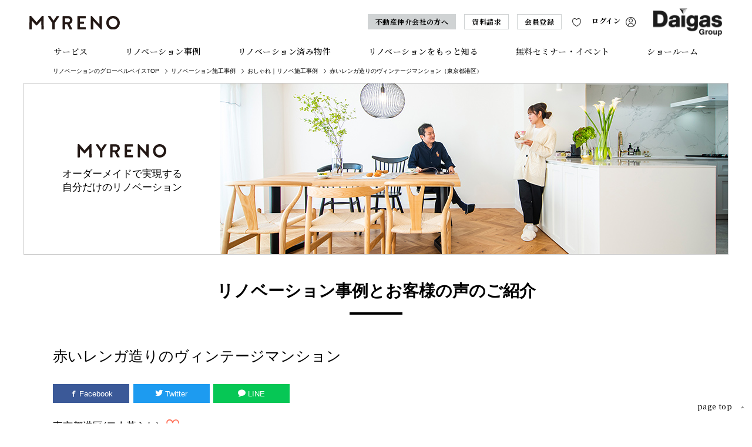

--- FILE ---
content_type: text/html; charset=UTF-8
request_url: https://www.globalbase.jp/case/detail.php?jid=110
body_size: 11825
content:
<!DOCTYPE html>
<html>
<head>
<!-- Global site tag (gtag.js) - Google Analytics -->
<script async src="https://www.googletagmanager.com/gtag/js?id=UA-11783240-1"></script>
<meta charset="utf-8">

<title>赤いレンガ造りのヴィンテージマンション（東京都港区）｜施工事例・体験談｜リノベーションのグローバルベイス</title>

<meta name="description" content="赤いレンガ造りのヴィンテージマンション（東京都港区）｜リノベーション事例とお客様の声のご紹介｜東京、神奈川に強み。ゼロからつくれる理想のリノベーション。中古マンションの購入から設計・施工までをトータルでサポート。My RENO（マイリノ）" />
<meta name="keywords" content="東京都,都心,神奈川県,リノベーション,マンション,渋谷区,港区,23区" />
<meta name="viewport" content="width=1140, maximum-scale=1, user-scalable=no">

<meta name="format-detection" content="telephone=no">

<link href="/com/css/reset.css" rel="stylesheet" type="text/css" media="all">
<link href="/slick/slick.css" rel="stylesheet" type="text/css">
<link href="/com/css/base.css" rel="stylesheet" type="text/css" media="all">
<link href="/com/css/navi.css" rel="stylesheet" type="text/css" media="all">
<link href="/com/css/footer.css" rel="stylesheet" type="text/css" media="all">
<link href="/myreno/com/css/common.css" rel="stylesheet" type="text/css" media="all">
<link href="/myreno/com/css/index.css" rel="stylesheet" type="text/css" media="all">
<link href="/renocolle/com/css/common.css" rel="stylesheet" type="text/css" media="all">
<link href="/case/com/css/common.css" rel="stylesheet" type="text/css" media="all">
<link href="/com/css/icomoon.css" rel="stylesheet" type="text/css" media="all">

<link rel="canonical" href="https://www.globalbase.jp/case/detail.php?jid=110">

<script src="https://polyfill.io/v2/polyfill.min.js?features=IntersectionObserver"></script>
<script type="text/javascript" src="/js/jquery-3.7.1.min.js"></script>
<script type="text/javascript" src="/js/lazyload.min.js"></script>
<script type="text/javascript" src="/slick/slick.min.js"></script>
<script type="text/javascript" src="/js/jquery.tile.js"></script>
<script type="text/javascript" src="/js/gb_common.js"></script>
<script type="text/javascript" src="/myreno/com/js/common.js"></script>
<script type="text/javascript" src="/case/com/js/case.js"></script>
<style>
.slider.thumb-item a { pointer-events: none; /* 初期状態でリンクを無効にする */ }
</style>
<script type="application/javascript">
/*タイル*/
$(window).on('load resize', function(){
  $('.pcmode .det_CaseIndex ul li em').tile(4);
  $('.pcmode .det_CaseIndex ul li ul.reno_spec').tile(4);
  $('.pcmode .det_CaseIndex ul li a').tile(4);
  $('.spmode .det_CaseIndex ul li em').tile(2);
  $('.spmode .det_CaseIndex ul li ul.reno_spec').tile(2);
  $('.spmode .det_CaseIndex ul li a').tile(2);
  $('.spmode .case_detail_info li div').tile(2);


$(".ttlsl ul").slick({
  autoplay:true,
  autoplaySpeed: 5000,
  infinite: true,
  arrows: false,
  slidesToShow: 1,
  slidesToScroll: 1,
  dots: false,
  fade: true,
  cssEase: 'linear',
  swipe:false,
  responsive: [
  { breakpoint: 760, settings: { }}
  ]
  });


    $('.thumb-item').on('init', function(){
        setTimeout(function(){
        $('.slider.thumb-item a').css('pointer-events', 'auto'); // リンクを有効にする
      }, 500);
    });
	$('.thumb-item').slick({
		lazyLoad: 'progressive',
		infinite: true,
		adaptiveHeight:true,
		slidesToShow: 1,
		slidesToScroll: 1,
		arrows: false,
		fade: true,
		asNavFor: '.thumb-item-nav'
	});
	$('.thumb-item-nav').slick({
		lazyLoad: 'progressive',
		infinite: true,
		adaptiveHeight:true,
		slidesToShow: 5,
		slidesToScroll: 1,
		asNavFor: '.thumb-item',
		focusOnSelect: true,
		swipe:false
	});
  if ("?jid=175" == location.search || "?jid=178" == location.search){
     $('.sns_list').append('<div class="roy_mark"><img src="../com/img/com_roy2022.png" alt=""/></div>');
  }
  if ("?jid=199" == location.search || "?jid=192" == location.search){
     $('.sns_list').append('<div class="roy_mark"><img src="../com/img/com_roy2023.png" alt=""/></div>');
  }

});
</script>

<!--[if lt IE 9]>
<script src="//html5shiv.googlecode.com/svn/trunk/html5.js"></script>
<script type="text/javascript" src="js/BlackPng.js"></script>
<![endif]-->

<link rel="stylesheet" href="/PhotoSwipe/dist/photoswipe.css">
<link href="/com/css/photoswipe_cust.css" rel="stylesheet" type="text/css" media="all">
<script type="module">
    
$('.thumb-item').on('init', function(slick) {
    $('.obje_slick .slick-track li a,.fplan_box a,.case_plan ul li a').each(function() {
        var aTag = $(this);
        var imagePath = aTag.attr('href');

        // 画像のパスをチェックし、実際の画像パスを生成する（必要に応じて調整）
        var actualImagePath = imagePath; // ここで imagePath から実際の画像パスを生成するロジックを入れる

        // 新しいImageオブジェクトを作成して画像のサイズを取得
        var img = new Image();
        img.onload = function() {
            var originalWidth = this.width;
            var originalHeight = this.height;
            var newWidth, newHeight;

            // 縦横比の計算
            var aspectRatio = originalWidth / originalHeight;

            // 横長の画像の場合
            if (aspectRatio > 1) {
                newWidth = 1200;
                newHeight = newWidth / aspectRatio; // 縦横比に合わせて縦幅を調整
            } else {
                // 縦長の画像の場合
                newHeight = 900;
                newWidth = newHeight * aspectRatio; // 縦横比に合わせて横幅を調整
            }

            // <a>タグに新しいサイズの属性を追加
            aTag.attr('data-pswp-width', Math.round(newWidth)).attr('data-pswp-height', Math.round(newHeight));
        };
        img.src = actualImagePath;
    });
});


// Lightboxの導入
import PhotoSwipeLightbox from '/PhotoSwipe/dist/photoswipe-lightbox.esm.js';

const lightbox = new PhotoSwipeLightbox({
  gallery:'.obje_slick',
  children:'.slick-track li a',
  showHideAnimationType: 'fade',
  pswpModule: () => import('/PhotoSwipe/dist/photoswipe.esm.js')
});

const lightbox_plan = new PhotoSwipeLightbox({
  gallery: '.fplan_box',
  children: 'a',
  showHideAnimationType: 'fade',
  pswpModule: () => import('/PhotoSwipe/dist/photoswipe.esm.js')
});

const lightbox_case = new PhotoSwipeLightbox({
  gallery: '.case_plan',
  children: 'ul li a',
  showHideAnimationType: 'fade',
  pswpModule: () => import('/PhotoSwipe/dist/photoswipe.esm.js')
});



lightbox.on('uiRegister', function() {
  lightbox.pswp.ui.registerElement({
    name: 'custom-caption',
    order: 9,
    isButton: false,
    appendTo: 'root',
    html: 'Caption text',
    onInit: (el, pswp) => {
      lightbox.pswp.on('change', () => {
        const currSlideElement = lightbox.pswp.currSlide.data.element;
        let captionHTML = '';
        if (currSlideElement) {
          const hiddenCaption = currSlideElement.querySelector('.hidden-caption-content');
          if (hiddenCaption) {
            // get caption from element with class hidden-caption-content
            captionHTML = hiddenCaption.innerHTML;
          } else {
            // get caption from alt attribute
            captionHTML = currSlideElement.querySelector('img').getAttribute('alt');
          }
        }
        el.innerHTML = captionHTML || '';
      });
    }
  });
});
lightbox.init();
lightbox_plan.init();
lightbox_case.init();
</script>
<!-- Google Tag Manager -->
<script>
  (function(w,d,s,l,i){w[l]=w[l]||[];
    w[l].push({'gtm.start': new Date().getTime(), event:'gtm.js'});
    var f=d.getElementsByTagName(s)[0], j=d.createElement(s),
    dl=l!='dataLayer'?'&l='+l:'';
    j.async=true; j.src='https://www.googletagmanager.com/gtm.js?id='+i+dl;
    f.parentNode.insertBefore(j,f);
  })(window,document,'script','dataLayer','GTM-P7MS4M');
</script>
<!-- End Google Tag Manager -->

<script async src="https://www.googletagmanager.com/gtag/js?id=AW-807566940"></script>
<script>
  window.dataLayer = window.dataLayer || [];
  function gtag(){dataLayer.push(arguments);}
  gtag('js', new Date());

  gtag('config', 'AW-807566940');
</script>
<!-- Facebook Pixel Code -->
<script>
  !function(f,b,e,v,n,t,s)
  {if(f.fbq)return;n=f.fbq=function(){n.callMethod?
  n.callMethod.apply(n,arguments):n.queue.push(arguments)};
  if(!f._fbq)f._fbq=n;n.push=n;n.loaded=!0;n.version='2.0';
  n.queue=[];t=b.createElement(e);t.async=!0;
  t.src=v;s=b.getElementsByTagName(e)[0];
  s.parentNode.insertBefore(t,s)}(window, document,'script',
  'https://connect.facebook.net/en_US/fbevents.js');
  fbq('init', '946725555497236');
  fbq('track', 'PageView');
</script>
<noscript><img height="1" width="1" style="display:none"
  src="https://www.facebook.com/tr?id=946725555497236&ev=PageView&noscript=1"
/></noscript>
<!-- End Facebook Pixel Code -->

<link rel="icon" href="/favicon_myreno.ico" type="image/x-icon"><!-- Add 2025-09-17 ミコクラウド用-->
<script>
(function(w,d,u,id){
  if (d.getElementById(id)) return;             // 既に挿入済みなら何もしない
  w.mc_queue  = w.mc_queue  || [];
  w.mc_tracker = w.mc_tracker || function(){ w.mc_queue.push(arguments); };

  function inject(){
    if (d.getElementById(id)) return;
    var s = d.createElement('script');
    s.id   = id;
    s.async = true;
    s.src  = u;
    (d.head || d.getElementsByTagName('head')[0] || d.documentElement).appendChild(s);
  }

  if (d.readyState === 'interactive' || d.readyState === 'complete') {
    inject();                                    // すでにDOM準備済み
  } else {
    d.addEventListener('DOMContentLoaded', inject, {once:true});
  }
})(window, document,
  'https://event.console.mico-cloud.jp/ev/access/QVBDoMzMT1Ou_bEL1FFaUw/micocloud.js',
  'micocloud-loader'
);
</script>

<!-- Add 2025-09-17 ミコクラウド用-->

</head>


<body>

<header>
<!-- AF -->
<div id="head_cont" class="wth_1600">

    <div id="head_left">
        <a href="/myreno/"><img src="/com/img/logo_myreno_BLK.svg" alt="マイリノ" id="head_logo"></a>
    </div>


<ul id="head_right">
	<li class="head_broker"><a href="https://agency.globalbase.jp/" target="_blank" rel="noopener">不動産仲介会社の方へ</a></li>
	<li><a href="/form/various_input.php?formcl=1" class="border">資料請求</a></li>
    <li class="heart_gbc"><a href="/gbc/input.php" class="border">会員登録</a></li>
	<li class="head_heart"><a href="/gbc/mypage.php"><img src="/com/img/comm_heart_blk.svg" alt="お気に入り" class="heart_def"/><img src="/com/img/comm_heart_gray.svg" alt="お気に入り" class="heart_msove"/></a></li>
    <li class="head_login"><a href="/gbc/login.php">ログイン<img src="/com/img/comm_mypage_blk.svg" alt=""/></a></li>
    <li class="head_dgas"><a href="https://www.daigasgroup.com/" target="_blank" rel="noopener"><img src="/com/img/comm_daigas_blk.webp" alt="" /></a></li>
</ul>
<a class="menu-trigger" href="#"><span></span><span></span><span></span></a>
</div>
<nav class="wth_1200-full">
	<ul>
		<li><a href="javascript:void(0);" class="over_uline">サービス</a>
			<ul class="smenu colbox">
				<li><a href="/myreno/" class="wht_box">リノベーション暮らしを<br>はじめる ［マイリノ］</a></li>
				<li><div class="wht_box">
                <div class="pc_only">リノベーション済み<br>物件を探す ［リノコレ］</div>
                <div class="area_choice"><a href="/renocolle/obje/tab.php">関東エリア</a><a href="/renocolle/obje_kansai/tab.php">関西エリア</a></div></div>
                </li>
                <li><a href="/grandbase/" class="toggle_switch wht_box">一棟トータルで手がける<br class="pc_only">［グランドベイス］</a>
					<div class="toggle_contents">
						  <a href="/grandbase/">トップ</a>
						  <a href="/grandbase/concept.php">コンセプト</a>
						  <a href="/grandbase/merit.php">一棟リノベーションマンションのメリット</a>
						  <a href="/grandbase/obj_nerimasekimachi/">販売中の物件</a>
						  <a href="/grandbase/index.php#objet_sec">一棟リノベーションマンションの施工事例</a>
					</div>
				
				</li>
                <li><a href="/collaboration/" class="wht_box">コラボレーション一覧</a></li>
			</ul>
		</li>
		<li><a href="/case/" class="over_uline">リノベーション事例</a></li>
		<li class="mega_dd"><a href="javascript:void(0);" class="toggle_switch over_uline">リノベーション済み物件</a>
			<ul class="smenu navi_area toggle_contents">
				<li>
				<div class="navi_ttl">エリアを選ぶ</div>
				<dl class="area_dl tokyo_box">
					<dt>東京都</dt>
					<dd>
						<table class="area_table">
							<tr>
								<td><a href="/renocolle/obje/search_city.php?pref=1">東京都全エリア(43)</a></td>
								<td class="small_area">［都心部］</td>
								<td><a href="/renocolle/obje/tab.php?aid=9">千代田区(6)</a><a href="/renocolle/obje/tab.php?aid=7">中央区(6)</a><a href="/renocolle/obje/tab.php?aid=8">港　区(11)</a><a href="/renocolle/obje/tab.php?aid=2">新宿区(6)</a><a href="/renocolle/obje/tab.php?aid=18">文京区(2)</a><a href="/renocolle/obje/tab.php?aid=1">渋谷区(3)</a></td>
							</tr>
							<tr>
								<td></td>
								<td class="small_area">［23区南部］</td>
								<td><a href="/renocolle/obje/tab.php?aid=10">品川区(0)</a><a href="/renocolle/obje/tab.php?aid=5">目黒区(1)</a><a href="/renocolle/obje/tab.php?aid=6">大田区(0)</a><a href="/renocolle/obje/tab.php?aid=3">世田谷区(0)</a></td>
							</tr>
							<tr>
								<td></td>
								<td class="small_area">［23区西部］</td>
								<td><a href="/renocolle/obje/tab.php?aid=11">中野区(0)</a><a href="/renocolle/obje/tab.php?aid=4">杉並区(2)</a><a href="/renocolle/obje/tab.php?aid=19">練馬区(0)</a></td>
							</tr>
							<tr>
								<td></td>
								<td class="small_area">［23区東部］</td>
								<td><a href="/renocolle/obje/tab.php?aid=20">台東区(2)</a><a href="/renocolle/obje/tab.php?aid=21">墨田区(0)</a><a href="/renocolle/obje/tab.php?aid=15">江東区(1)</a><a href="/renocolle/obje/tab.php?aid=22">荒川区(0)</a><a href="/renocolle/obje/tab.php?aid=23">足立区(0)</a><a href="/renocolle/obje/tab.php?aid=24">葛飾区(0)</a><a href="/renocolle/obje/tab.php?aid=25">江戸川区(1)</a></td>
							</tr>
							<tr>
								<td></td>
								<td class="small_area">［23区北部］</td>
								<td><a href="/renocolle/obje/tab.php?aid=26">豊島区(2)</a><a href="/renocolle/obje/tab.php?aid=27">北区(0)</a><a href="/renocolle/obje/tab.php?aid=28">板橋区(0)</a></td>
							</tr>
							<tr>
								<td></td>
								<td class="small_area">［東京都その他］</td>
								<td><a href="/renocolle/obje/tab.php?aid=13">都下全域(0)</a></td>
							</tr>
						</table>
						
					</dd>
				</dl>
				<dl class="area_dl">
					<dt>神奈川県</dt>
					<dd><table class="area_table">
							<tr>
								<td><a href="/renocolle/obje/search_city.php?pref=2">神奈川県全エリア(9)</a></td>
								<td><a href="/renocolle/obje/tab.php?aid=14">横浜(4)</a><a href="/renocolle/obje/tab.php?aid=16">川崎(3)</a><a href="/renocolle/obje/tab.php?aid=17">その他神奈川エリア(2)</a></td>
							</tr>
						</table>
					</dd>
				</dl>
				<dl class="area_dl">
					<dt>その他関東エリア</dt>
					<dd>
						<table class="area_table">
							<tr>
								<td><a href="/renocolle/obje/tab.php?aid=29">埼玉県(0)</a><a href="/renocolle/obje/tab.php?aid=30">千葉県(0)</a></td>
							</tr>
						</table>
					</dd>
				</dl>
                
                <dl class="area_dl osaka_box">
					<dt>大阪府</dt>
					<dd><table class="area_table">
							<tr>
								<td><a href="/renocolle/obje_kansai/search_city.php?pref=11">大阪府全エリア(8)</a></td>
								<td><a href="/renocolle/obje_kansai/tab.php?aid=100">大阪市(8)</a><a href="/renocolle/obje_kansai/tab.php?aid=101">堺市(0)</a><a href="/renocolle/obje_kansai/tab.php?aid=102">その他大阪エリア(0)</a></td>
							</tr>
						</table>
					</dd>
				</dl>
                <dl class="area_dl hyogo_box">
					<dt>兵庫県</dt>
					<dd><table class="area_table">
							<tr>
								<td><a href="/renocolle/obje_kansai/search_city.php?pref=12">兵庫県全エリア(5)</a></td>
								<td><a href="/renocolle/obje_kansai/tab.php?aid=200">神戸市(5)</a><a href="/renocolle/obje_kansai/tab.php?aid=201">その他兵庫エリア(0)</a></td>
							</tr>
						</table>
					</dd>
				</dl>
                <dl class="area_dl">
					<dt>京都府</dt>
					<dd><table class="area_table">
							<tr>
								<td><a href="/renocolle/obje_kansai/search_city.php?pref=13">京都府全エリア(6)</a></td>
								<td><a href="/renocolle/obje_kansai/tab.php?aid=300">京都市(6)</a><a href="/renocolle/obje_kansai/tab.php?aid=301">その他京都エリア(0)</a></td>
							</tr>
						</table>
					</dd>
				</dl>
				<dl class="area_dl">
					<dt>その他関西圏エリア</dt>
					<dd>
						<table class="area_table">
							<tr>
								<td><a href="/renocolle/obje_kansai/tab.php?aid=400">滋賀県(0)</a><a href="/renocolle/obje_kansai/tab.php?aid=500">奈良県(0)</a></td>
							</tr>
						</table>
					</dd>
				</dl>
				</li>
			</ul>
		</li>
		<li><a href="javascript:void(0);" class="over_uline">リノベーションをもっと知る</a>
			<ul class="smenu colbox">
                <li><a href="/renovation/" class="wht_box">リノベーションとは？<br>リフォームとの違いを解説</a></li>
				<li><a href="/commit/" class="wht_box">グローバルベイスの<br>リノベーションとは？</a></li>
				<li><a href="/ability/" class="wht_box">リノベーションだからできること</a></li>
				<li><a href="/myrenojournal/" class="wht_box">マイリノジャーナル</a></li>
			</ul>
		</li>
		<li><a href="javascript:void(0);" class="toggle_switch over_uline nav_seminar">無料セミナー・イベント</a>
			<ul class="smenu colbox toggle_contents">
                <li><a href="/seminar/" class="wht_box">関東エリア / 無料セミナー・イベント</a></li>
				<li><a href="/seminar/osaka.php" class="wht_box">関西エリア / 無料セミナー・イベント</a></li>
			</ul>
		</li>
		<li><a href="/showroomtop/" class="over_uline">ショールーム</a></li>
		<li><a class="toggle_switch over_uline">会社概要</a>
			<div class="toggle_contents">
				  <a href="/company/">会社情報</a>
				  <a href="/newslist.php">ニュース・リリース情報</a>
				  <a href="/company/privacy.php">プライバシーポリシー</a>
				  <a href="/company/antisocial.php">反社会的勢力排除に関する基本方針</a>
				  <a href="/form/various_input.php?formcl=4">法人向けお問い合わせ</a>
			</div>
		</li>
	</ul>
</nav>
</header>
<main>
<div id="breadcrumb">
	<ul class="pankz_list">
	<li><a href="/">リノベーションのグローベルベイスTOP</a></li>
	<li><a href="/case/">リノベーション施工事例</a></li>
	<li><a href="/case/?theme=stylish">おしゃれ｜リノベ施工事例</a></li>
	<li><h1>赤いレンガ造りのヴィンテージマンション（東京都港区）</h1></li>
    </ul>
</div>

<section class="sub_com_ttl sub_com_ttl-myreno">
	<div class="ttlsl">
		<ul class="slider ttl_img"><li></li></ul>
	</div>
    <div class="cate_ttl">
      <a href="/myreno/"><img src="/com/img/logo_myreno_BLK.svg" alt="マイリノ" class="sub_com_ttl_img"></a>
    <div class="sub_com_ttl_text">オーダーメイドで実現する<br>自分だけのリノベーション</div>
    </div>
</section>
<section id="ttl_sec">
  <div class="w1100">
    <h2 class="mds_l ttl_ul">リノベーション事例とお客様の声のご紹介</h2>
  </div>
</section>

<section class="case_detail_typeM">
  <div class="w1100">
    <div class="case_detail_ttlBox">
	<h3 class="case_detail_ttl">赤いレンガ造りのヴィンテージマンション</h3>
	<div class="sns_list">
		<a href="https://www.facebook.com/sharer.php?u=https://www.globalbase.jp/case/detail.php?jid=110&amp;t=赤いレンガ造りのヴィンテージマンション（東京都港区）｜施工事例・体験談｜リノベーションのグローバルベイス" target="_blank" class="share_facebook"><i class="icon icon-facebook"></i> Facebook</a>
		<a href="https://twitter.com/share?url=https://www.globalbase.jp/case/detail.php?jid=110&text=赤いレンガ造りのヴィンテージマンション（東京都港区）｜施工事例・体験談｜リノベーションのグローバルベイス" target="_blank" class="share_twitter"><i class="icon icon-twitter"></i> Twitter</a>
		<a href="https://line.me/R/msg/text/?赤いレンガ造りのヴィンテージマンション（東京都港区）｜施工事例・体験談｜リノベーションのグローバルベイス%0D%0Ahttps://www.globalbase.jp/case/detail.php?jid=110" target="_blank" class="share_line"><i class="icon icon-bubble"></i> LINE</a>
	</div>
	<div class="case_detail_ttlInfo"><small>東京都港区(二人暮らし)</small><div class="photo_star" data-pid="110" data-cid="3" data-mid="0"></div></div>
	</div>
  </div>
</section>

<section class="case_detail_typeM case_detail_infobox">
  <div class="w1100">
    <ul class="case_detail_info">
      <li><div class="case_detail_info_name">工事費</div><div class="case_detail_info_data">非公開</div></li>
      <li><div class="case_detail_info_name">間取り</div><div class="case_detail_info_data">2LDK</div></li>
      <li><div class="case_detail_info_name">所在地</div><div class="case_detail_info_data">東京都港区</div></li>
    </ul>
    <ul class="case_detail_info">
      <li><div class="case_detail_info_name">専有面積</div><div class="case_detail_info_data">65.54&#13217;</div></li>
      <li><div class="case_detail_info_name">家族構成</div><div class="case_detail_info_data">二人暮らし</div></li>
      <li><div class="case_detail_info_name">築年月</div><div class="case_detail_info_data">昭和53年1月</div></li>
    </ul>
  </div>
</section>

<section class="slider_sec w1100-full">
<div class="obje_slick">
<ul class="slider thumb-item">
<li><a href="../prg_data/jirei_img/1534482543_1.jpg"><img src="/imgconv.php?path=./prg_data/jirei_img/1534482543_1.jpg&mw=902&mh=602&tyouhen=1"></a></li>
<li><a href="../prg_data/jirei_img/1534482543_2.jpg"><img src="/imgconv.php?path=./prg_data/jirei_img/1534482543_2.jpg&mw=902&mh=602&tyouhen=1"></a></li>
<li><a href="../prg_data/jirei_img/1534482543_3.jpg"><img src="/imgconv.php?path=./prg_data/jirei_img/1534482543_3.jpg&mw=902&mh=602&tyouhen=1"></a></li>
<li><a href="../prg_data/jirei_img/1534482543_4.jpg"><img src="/imgconv.php?path=./prg_data/jirei_img/1534482543_4.jpg&mw=902&mh=602&tyouhen=1"></a></li>
<li><a href="../prg_data/jirei_img/1534482543_5.jpg"><img src="/imgconv.php?path=./prg_data/jirei_img/1534482543_5.jpg&mw=902&mh=602&tyouhen=1"></a></li>
<li><a href="../prg_data/jirei_img/1534482543_6.jpg"><img src="/imgconv.php?path=./prg_data/jirei_img/1534482543_6.jpg&mw=902&mh=602&tyouhen=1"></a></li>
<li><a href="../prg_data/jirei_img/1534482543_7.jpg"><img src="/imgconv.php?path=./prg_data/jirei_img/1534482543_7.jpg&mw=902&mh=602&tyouhen=1"></a></li>
<li><a href="../prg_data/jirei_img/1534482543_8.jpg"><img src="/imgconv.php?path=./prg_data/jirei_img/1534482543_8.jpg&mw=902&mh=602&tyouhen=1"></a></li>
<li><a href="../prg_data/jirei_img/1534482543_9.jpg"><img src="/imgconv.php?path=./prg_data/jirei_img/1534482543_9.jpg&mw=902&mh=602&tyouhen=1"></a></li>
<li><a href="../prg_data/jirei_img/1534482543_10.jpg"><img src="/imgconv.php?path=./prg_data/jirei_img/1534482543_10.jpg&mw=902&mh=602&tyouhen=1"></a></li>
<li><a href="../prg_data/jirei_img/1534482543_11.jpg"><img src="/imgconv.php?path=./prg_data/jirei_img/1534482543_11.jpg&mw=902&mh=602&tyouhen=1"></a></li>
<li><a href="../prg_data/jirei_img/1534482543_13.jpg"><img src="/imgconv.php?path=./prg_data/jirei_img/1534482543_13.jpg&mw=902&mh=602&tyouhen=1"></a></li>
<li><a href="../prg_data/jirei_img/1534482543_14.jpg"><img src="/imgconv.php?path=./prg_data/jirei_img/1534482543_14.jpg&mw=902&mh=602&tyouhen=1"></a></li>
<li><a href="../prg_data/jirei_img/1534482543_15.jpg"><img src="/imgconv.php?path=./prg_data/jirei_img/1534482543_15.jpg&mw=902&mh=602&tyouhen=1"></a></li>
<li><a href="../prg_data/jirei_img/1534482543_16.jpg"><img src="/imgconv.php?path=./prg_data/jirei_img/1534482543_16.jpg&mw=902&mh=602&tyouhen=1"></a></li>
</ul>

<ul class="slider thumb-item-nav">
<li><img src="/imgconv.php?path=./prg_data/jirei_img/1534482543_1.jpg&mw=182&mh=122&tyouhen=1" class="yoko_photo"></li>
<li><img src="/imgconv.php?path=./prg_data/jirei_img/1534482543_2.jpg&mw=182&mh=122&tyouhen=1" class="yoko_photo"></li>
<li><img src="/imgconv.php?path=./prg_data/jirei_img/1534482543_3.jpg&mw=182&mh=122&tyouhen=1" class="yoko_photo"></li>
<li><img src="/imgconv.php?path=./prg_data/jirei_img/1534482543_4.jpg&mw=182&mh=122&tyouhen=1" class="yoko_photo"></li>
<li><img src="/imgconv.php?path=./prg_data/jirei_img/1534482543_5.jpg&mw=182&mh=122&tyouhen=1" class="yoko_photo"></li>
<li><img src="/imgconv.php?path=./prg_data/jirei_img/1534482543_6.jpg&mw=182&mh=122&tyouhen=1" class="yoko_photo"></li>
<li><img src="/imgconv.php?path=./prg_data/jirei_img/1534482543_7.jpg&mw=182&mh=122&tyouhen=1" class="yoko_photo"></li>
<li><img src="/imgconv.php?path=./prg_data/jirei_img/1534482543_8.jpg&mw=182&mh=122&tyouhen=1" class="yoko_photo"></li>
<li><img src="/imgconv.php?path=./prg_data/jirei_img/1534482543_9.jpg&mw=182&mh=122&tyouhen=1" class="yoko_photo"></li>
<li><img src="/imgconv.php?path=./prg_data/jirei_img/1534482543_10.jpg&mw=182&mh=122&tyouhen=1" class="tate_photo"></li>
<li><img src="/imgconv.php?path=./prg_data/jirei_img/1534482543_11.jpg&mw=182&mh=122&tyouhen=1" class="tate_photo"></li>
<li><img src="/imgconv.php?path=./prg_data/jirei_img/1534482543_13.jpg&mw=182&mh=122&tyouhen=1" class="yoko_photo"></li>
<li><img src="/imgconv.php?path=./prg_data/jirei_img/1534482543_14.jpg&mw=182&mh=122&tyouhen=1" class="yoko_photo"></li>
<li><img src="/imgconv.php?path=./prg_data/jirei_img/1534482543_15.jpg&mw=182&mh=122&tyouhen=1" class="yoko_photo"></li>
<li><img src="/imgconv.php?path=./prg_data/jirei_img/1534482543_16.jpg&mw=182&mh=122&tyouhen=1" class="yoko_photo"></li>
</ul>
</div>
</section>

<div class="c-cta">
    <ul class="c-cta__list">
        <li class="list-item">
            <div class="list-item__text">リノベーションに<br><strong class="u-txt-main">ぴったりの物件を知りたい方</strong>は</div>
            <a class="btn btn--search" href="https://www.globalbase.jp/myreno/obje/toinput.php"><span>物件情報を検索する</span><i class="icon icon--search"></i></a>
        </li>
        <li class="list-item">
            <div class="list-item__text">豊富な写真付き<br><strong class="u-txt-sub">リノベーション事例を見たい方</strong>は</div>
            <a class="btn btn--doc" href="https://www.globalbase.jp/form/various_input.php?formcl=1"><span>無料で資料を見る</span><i class="icon icon--doc"></i></a>
        </li>
        <li class="list-item cta_seminar">
            <div class="list-item__text">具体的に考えるなら「イベント・<br class="pc_only">セミナー」に参加がおすすめ</div>
            <a class="btn btn--search" href="https://www.globalbase.jp/seminar/"><span>無料セミナー・イベントに参加する</span></a>
        </li> 
    </ul>
</div>

<section class="case_plan w1100-full">
	<ul>
        <li><em>Before</em><a href="/prg_data/jirei_img/1562552382_MB.jpg" data-rel="mado_zoom:madori:slideshow"><img src="/imgconv.php?path=./prg_data/jirei_img/1562552382_MB.jpg&mw=423" alt="Before"></a></li>

        <li><em>After</em><a href="/prg_data/jirei_img/1533720392_MA.png" data-rel="mado_zoom:madori:slideshow"><img src="/imgconv.php?path=./prg_data/jirei_img/1533720392_MA.png&mw=423" alt="After"></a></li>

	</ul>
</section>
<div class="inq_box">
    <ul class="colspa_03-single wth_1000">
		<li><a href="/gbc/input.php" class="comm_btn_orang-smo">新規会員登録は<br class="pc_only">こちら</a></li>
        <li><a href="/form/various_input.php?formcl=1" class="comm_btn_orang-smo">資料請求は<br class="pc_only">こちら（無料）</a></li>
        <li><a href="/seminar/" class="comm_btn">無料セミナー・<br class="pc_only">イベント一覧</a></li>
	</ul>
</div>
<section class="case_detail_voiceBox case_detail_typeM">
<div class="w1100">
<ul class="case_detail_voice">
<li class="case_detail_voice_unit"><h4 class="case_detail_voiceTtl"><div class="case_detail_voice_unit_num">1</div>ヴィンテージマンションらしさ</h4>
<div class="case_detail_voice_unit_body">赤いレンガ造りのヴィンテージマンション。<br>大理石タイルをたっぷり使った大人なリノベーションを施しました。</div>
</li><li class="case_detail_voice_unit"><h4 class="case_detail_voiceTtl"><div class="case_detail_voice_unit_num">2</div>立地は赤坂・青山・六本木の中心地</h4>
<div class="case_detail_voice_unit_body">ミッドタウンや赤坂サカスをお散歩コースに出来るお家です。<br>利便性が良く、赤坂小・中学校学区域です。<br>再開発エリアにも近く今後も楽しみです。</div>
</li><li class="case_detail_voice_unit"><h4 class="case_detail_voiceTtl"><div class="case_detail_voice_unit_num">3</div>タイルをあしらったホール</h4>
<div class="case_detail_voice_unit_body">玄関ホールと洗面室、トイレはタイルをあしらいました。<br>木調のフローリングを使ったリビングとのコントラストが出て、メリハリのある空間にしています。</div>
</li>
</ul>
</div>
</section>



<div class="inq_box">
    <ul class="colspa_03-single wth_1000">
		<li><a href="/gbc/input.php" class="comm_btn_orang-smo">新規会員登録は<br class="pc_only">こちら</a></li>
        <li><a href="/form/various_input.php?formcl=1" class="comm_btn_orang-smo">資料請求は<br class="pc_only">こちら（無料）</a></li>
        <li><a href="/seminar/" class="comm_btn">無料セミナー・<br class="pc_only">イベント一覧</a></li>
	</ul>

	<p class="tel_upper">気になることがあればお気軽にお問い合わせください。リノベーションアドバイザーが何でもお答えいたします。（10:00-19:00）</p>
	<div class="inq_tel"><a href="tel:0120-965-517"><img src="../com/img/comm_freedl_bl.svg" alt="フリーダイヤル">0120-965-517</a></div>
	<ul class="btn_list02">
		<li><a href="/case/" class="comm_btn">事例一覧へ戻る</a></li>
	</ul>
</div>

<section id="deatail_popl" class="w1100">
 
<h2 class="mds_l ttl_ul">オススメの事例</h2>
<br>
<ul class="prop_list">
		<li class="case_box">
			<a href="detail.php?jid=189">
				<div class="photo_ratio" style="background-image: url(/imgconv.php?path=./prg_data/jirei_img/1675663562_1.jpg&mw=250&mh=175&tyouhen=1);"></div>
				<ul class="pick_spec">
					<li>ヘリンボーンの床にこだわった、ゴールドがアクセントの家<br>東京都新宿区<br>間取り：2LDK</li>
				</ul>
			</a>
		</li>
		<li class="case_box">
			<a href="detail.php?jid=238">
				<div class="photo_ratio" style="background-image: url(/imgconv.php?path=./prg_data/jirei_img/1757063080_1.jpg&mw=250&mh=175&tyouhen=1);"></div>
				<ul class="pick_spec">
					<li>人が集まるMY空間<br>京都市下京区<br>間取り：1R</li>
				</ul>
			</a>
		</li>
		<li class="case_box">
			<a href="detail.php?jid=232">
				<div class="photo_ratio" style="background-image: url(/imgconv.php?path=./prg_data/jirei_img/1747559310_1.jpg&mw=250&mh=175&tyouhen=1);"></div>
				<ul class="pick_spec">
					<li>暮らしを彩る曲線美<br>千葉県<br>間取り：2LDK+WIC・WTC</li>
				</ul>
			</a>
		</li>
		<li class="case_box">
			<a href="detail.php?jid=75">
				<div class="photo_ratio" style="background-image: url(/imgconv.php?path=./prg_data/jirei_img/1648172790_1.jpg&mw=250&mh=175&tyouhen=1);"></div>
				<ul class="pick_spec">
					<li>趣味も仕事も捗る家<br>神奈川県鎌倉市<br>間取り：2LDK</li>
				</ul>
			</a>
		</li>

</ul>

<h2 class="mds_l ttl_ul">テーマ：おしゃれの事例</h2>
<br>
<ul class="prop_list">
		<li class="case_box">
			<a href="detail.php?jid=243">
				<div class="photo_ratio" style="background-image: url(/imgconv.php?path=./prg_data/jirei_img/1765157895_1.jpg&mw=250&mh=175&tyouhen=1);"></div>
				<ul class="pick_spec">
					<li>神楽坂と暮らす<br>東京都新宿区<br>間取り：1LDK+WIC</li>
				</ul>
			</a>
		</li>
		<li class="case_box">
			<a href="detail.php?jid=242">
				<div class="photo_ratio" style="background-image: url(/imgconv.php?path=./prg_data/jirei_img/1764206411_1.jpg&mw=250&mh=175&tyouhen=1);"></div>
				<ul class="pick_spec">
					<li>インダストリアルな大人リノベ<br>神奈川県川崎市<br>間取り：1LDK</li>
				</ul>
			</a>
		</li>
		<li class="case_box">
			<a href="detail.php?jid=241">
				<div class="photo_ratio" style="background-image: url(/imgconv.php?path=./prg_data/jirei_img/1763604454_1.jpg&mw=250&mh=175&tyouhen=1);"></div>
				<ul class="pick_spec">
					<li>心地よさは、ちょうどいいバランスから<br>東京都新宿区<br>間取り：2LDK+WIC</li>
				</ul>
			</a>
		</li>
		<li class="case_box">
			<a href="detail.php?jid=240">
				<div class="photo_ratio" style="background-image: url(/imgconv.php?path=./prg_data/jirei_img/1763343993_1.jpg&mw=250&mh=175&tyouhen=1);"></div>
				<ul class="pick_spec">
					<li>光あふれるナチュラルリビング<br>東京都港区<br>間取り：3LDK+納戸+WIC・SIC</li>
				</ul>
			</a>
		</li>

</ul>

<h2 class="mds_l ttl_ul">港区の事例</h2>
<br>
<ul class="prop_list">
		<li class="case_box">
			<a href="detail.php?jid=240">
				<div class="photo_ratio" style="background-image: url(/imgconv.php?path=./prg_data/jirei_img/1763343993_1.jpg&mw=250&mh=175&tyouhen=1);"></div>
				<ul class="pick_spec">
					<li>光あふれるナチュラルリビング<br>東京都港区<br>間取り：3LDK+納戸+WIC・SIC</li>
				</ul>
			</a>
		</li>
		<li class="case_box">
			<a href="detail.php?jid=237">
				<div class="photo_ratio" style="background-image: url(/imgconv.php?path=./prg_data/jirei_img/1757060501_1.jpg&mw=250&mh=175&tyouhen=1);"></div>
				<ul class="pick_spec">
					<li>家族と育む家<br>東京都港区<br>間取り：3LDK+WIC</li>
				</ul>
			</a>
		</li>
		<li class="case_box">
			<a href="detail.php?jid=226">
				<div class="photo_ratio" style="background-image: url(/imgconv.php?path=./prg_data/jirei_img/1733446873_1.jpg&mw=250&mh=175&tyouhen=1);"></div>
				<ul class="pick_spec">
					<li>グレーと木が調和する北欧モダンな住まい<br>東京都港区<br>間取り：2LDK</li>
				</ul>
			</a>
		</li>
		<li class="case_box">
			<a href="detail.php?jid=212">
				<div class="photo_ratio" style="background-image: url(/imgconv.php?path=./prg_data/jirei_img/1712909049_1.jpg&mw=250&mh=175&tyouhen=1);"></div>
				<ul class="pick_spec">
					<li>家事動線にこだわった子育て目線の家<br>東京都港区<br>間取り：2LDK</li>
				</ul>
			</a>
		</li>

</ul>


</section>

</main>


<footer>
<div id="backtotop"><a href="javascript:void(0);">page top</a></div>

<div id="foot_cont" class="wth_100per_LRmarg">
    <a href="/" id="totop">リノベーションならグローバルベイスTOP</a>
	<ul id="foot_service">
	<li id="foot_myreno">
		<div class="toggle_switch foot_mid"><a href="/myreno/">自宅探しからはじまるフルオーダーリノベーション<img src="/com/img/logo_myreno_BLK.svg" alt="" class="logos_myrenocolle"/></a></div>
		<div class="toggle_contents">
		<a href="/myreno/" class="inb">マイリノとは？</a><br>
		<a href="/myreno/obje/index.php" class="inb">リノベーション向け中古物件検索</a><br>
		<a href="/collaboration/" class="inb">コラボレーション</a>
		<div class="foot_sbox">
				<a href="/re-apartment/" target="_blank" rel="noopener">RE : Apartment UNITED ARROWS LTD.</a>
				<a href="/myrenopet/" target="_blank" rel="noopener">マイリノペットforねこ</a>
				<a href="/dulton/" target="_blank" rel="noopener">DULTON HOME RENOVATION</a>
		</div>
		</div>
	</li>
    <li id="foot_showroom">
        <div class="toggle_switch foot_mid"><a href="/showroomtop/">マイリノショールーム一覧</a></div>
        <div class="toggle_contents">
            <a href="/osakasr/" class="inb">大阪梅田のリノベーションショールーム｜マイリノオオサカ</a>
            <a href="/tokyosr/" class="inb">東京渋谷のリノベーションショールーム｜リノベーションラウンジ</a>
        </div>
    </li>
	<li id="foot_renocolle">
		<div class="toggle_switch foot_mid"><a href="/renocolle/">リノベーション済みの物件を購入する<img src="/com/img/logo_reno_BLK.svg" alt="" class="logos_myrenocolle"/></a></div>
        <div class="toggle_contents">
		<a href="/renocolle/obje/tab.php" class="inb">関東のリノベーション済中古マンション物件一覧</a><br><a href="/renocolle/obje_kansai/tab.php" class="inb">関西のリノベーション済中古マンション物件一覧</a><br>
		<a href="/renocolle/obje/tab.php?tg=op" class="inb">オープンルームのご案内</a><br>
		<a href="/renovation/" class="inb">リノベーションとは？</a>
        </div>
		<div class="toggle_contents" id="foot_area">
		<div class="foot_mid">エリア検索</div>
        <div class="foot_kanto">
        <div class="foot_tdfk"><a href="/renocolle/obje/tab.php?pref=1">東京都</a></div>
		<div class="foot_city">＜23区西部＞</div>
		<ul class="city_ul">
			<li><a href="/renocolle/obje/tab.php?aid=8">港　区</a></li>
			<li><a href="/renocolle/obje/tab.php?aid=2">新宿区</a></li>
			<li><a href="/renocolle/obje/tab.php?aid=10">品川区</a></li>
			<li><a href="/renocolle/obje/tab.php?aid=5">目黒区</a></li>
			<li><a href="/renocolle/obje/tab.php?aid=6">大田区</a></li>
			<li><a href="/renocolle/obje/tab.php?aid=3">世田谷区</a></li>
			<li><a href="/renocolle/obje/tab.php?aid=1">渋谷区</a></li>
			<li><a href="/renocolle/obje/tab.php?aid=11">中野区</a></li>
			<li><a href="/renocolle/obje/tab.php?aid=4">杉並区</a></li>
			<li><a href="/renocolle/obje/tab.php?aid=19">練馬区</a></li>
		</ul>
		<div class="foot_city">＜23区東部＞</div>
		<ul class="city_ul">
			<li><a href="/renocolle/obje/tab.php?aid=20">台東区</a></li>
			<li><a href="/renocolle/obje/tab.php?aid=21">墨田区</a></li>
			<li><a href="/renocolle/obje/tab.php?aid=15">江東区</a></li>
			<li><a href="/renocolle/obje/tab.php?aid=22">荒川区</a></li>
			<li><a href="/renocolle/obje/tab.php?aid=23">足立区</a></li>
			<li><a href="/renocolle/obje/tab.php?aid=24">葛飾区</a></li>
			<li><a href="/renocolle/obje/tab.php?aid=25">江戸川区</a></li>
			<li><a href="/renocolle/obje/tab.php?aid=9">千代田区</a></li>
			<li><a href="/renocolle/obje/tab.php?aid=7">中央区</a></li>
			<li><a href="/renocolle/obje/tab.php?aid=18">文京区</a></li>
			<li><a href="/renocolle/obje/tab.php?aid=26">豊島区</a></li>
			<li><a href="/renocolle/obje/tab.php?aid=27">北区</a></li>
			<li><a href="/renocolle/obje/tab.php?aid=28">板橋区</a></li>
		</ul>
		<div class="foot_city">＜その他エリア＞</div>
		<ul class="city_ul">
			<li><a href="/renocolle/obje/tab.php?aid=13">都下全域</a></li>
		</ul>
 		<div id="pref_kanaga">
		<div class="foot_tdfk"><a href="/renocolle/obje/tab.php?pref=2">神奈川県</a></div>
		<ul class="city_ul">
			<li><a href="/renocolle/obje/tab.php?aid=14">横浜</a></li>
			<li><a href="/renocolle/obje/tab.php?aid=16">川崎</a></li>
			<li class="expand_li"><a href="/renocolle/obje/tab.php?aid=17">その他神奈川エリア</a></li>
		</ul>
		</div>
		<div class="foot_tdfk"><a href="/renocolle/obje/tab.php?aid=29">埼玉県</a></div>
		<div class="foot_tdfk"><a href="/renocolle/obje/tab.php?aid=30">千葉県</a></div>
        </div>

        <div class="foot_kansai">
 		<div id="pref_osaka">
		<div class="foot_tdfk"><a href="/renocolle/obje_kansai/tab.php?pref=11">大阪府</a></div>
		<ul class="city_ul">
			<li><a href="/renocolle/obje_kansai/tab.php?aid=100">大阪市</a></li>
			<li><a href="/renocolle/obje_kansai/tab.php?aid=101">堺市</a></li>
			<li class="expand_li"><a href="/renocolle/obje_kansai/tab.php?aid=102">その他大阪エリア</a></li>
		</ul>
		</div>
 		<div id="pref_hyogo">
		<div class="foot_tdfk"><a href="/renocolle/obje_kansai/tab.php?pref=12">兵庫県</a></div>
		<ul class="city_ul">
			<li><a href="/renocolle/obje_kansai/tab.php?aid=200">神戸市</a></li>
			<li class="expand_li"><a href="/renocolle/obje_kansai/tab.php?aid=201">その他兵庫エリア</a></li>
		</ul>
		</div>    
 		<div id="pref_kyoto">
		<div class="foot_tdfk"><a href="/renocolle/obje_kansai/tab.php?pref=13">京都府</a></div>
		<ul class="city_ul">
			<li><a href="/renocolle/obje_kansai/tab.php?aid=300">京都市</a></li>
			<li class="expand_li"><a href="/renocolle/obje_kansai/tab.php?aid=301">その他京都エリア</a></li>
		</ul>
		</div>
		<div class="foot_tdfk"><a href="/renocolle/obje_kansai/tab.php?aid=400">滋賀県</a></div>
		<div class="foot_tdfk"><a href="/renocolle/obje_kansai/tab.php?aid=500">奈良県</a></div>
        </div>
		</div>
	</li>
	<li id="foot_grandbase">
		<div class="toggle_switch foot_mid"><a href="/grandbase/">一棟トータルで手がけるリノベーション<img src="/com/img/logo_grand_BLK.svg" alt="" class="logos_myrenocolle"/></a></div>
		<div class="toggle_contents">
		<a href="/grandbase/concept.php" class="inb">コンセプト</a><br>
		<a href="/grandbase/merit.php" class="inb">一棟リノベーションマンションのメリット</a><br>
		<a href="/grandbase/obj_nerimasekimachi/" class="inb">販売中の物件</a><br>
        <a href="/grandbase/#sold_sec" class="inb">一棟リノベーションマンションの施工事例</a>
        </div>
	</li>
	</ul>
	
	<ul class="col_03-single" id="foot_renov">
	<li>
	<div class="renov_box">
		<div class="toggle_switch foot_mid">リノベーションについて学ぶ</div>
		<div class="toggle_contents">
			<a href="/commit/" class="inb">グローバルベイスのリノベーション</a><br>
			<a href="/ability/" class="inb">リノベーションだからできること</a><br>
			<a href="/seminar/" class="inb">無料セミナー・イベント情報</a><br>
			<a href="/myrenojournal/" class="inb">コラム：マイリノジャーナル</a><br>
			<a href="/case/" class="inb">リノベーション事例集</a><br>
			<a href="/showroomtop/" class="inb">ショールーム一覧</a>
		</div>
	</div>
	</li>
	<li>
	<div class="renov_box">
		<div class="toggle_switch foot_mid">このホームページについて</div>
		<div class="toggle_contents">
			<a href="/form/various_input.php?formcl=1" class="inb">個人向けお問い合わせ</a><br>
			<a href="/sitemap/" class="inb">サイトマップ</a>
		</div>
	</div>
	</li>
	<li>
	<div class="renov_box">
		<div class="toggle_switch foot_mid">会社概要</div>
		<div class="toggle_contents">
			<a href="/company/index.php" class="inb">会社情報</a><br>
			<a href="/sdgs/index.php" class="inb">SDGsに対する思い</a><br>
			<a href="/newslist.php" class="inb">ニュース・リリース情報</a><br>
			<a href="/company/privacy.php" class="inb">プライバシーポリシー</a><br>
            <a href="/company/policy.php" class="inb">サイトポリシー</a><br>
			<a href="/company/smediapolicy.php" class="inb">ソーシャルメディア・ポリシー</a><br>
			<a href="/company/antisocial.php" class="inb">反社会的勢力排除に関する基本方針</a><br>
			<a href="/form/various_input.php?formcl=4" class="inb">法人向けお問い合わせ</a><br>
		</div>
	</div>
	</li>
	</ul>
	<section id="foot_fdial"><div class="fdial_name">グローバルベイス株式会社　<br class="sp_only">営業時間 AM10：00-PM7：00</div><div class="fdial_num"><a href="tel:0120-965-517"><img src="/com/img/comm_freedl_bl.svg" alt="フリーダイヤル">0120-965-517</a>（10:00-18:00）</div></section>
	<section id="foot_prof">
	【本社】<br class="sp_only">〒150-0031 東京都渋谷区桜丘町３−２ <br class="sp_only">渋谷サクラステージ SAKURAタワー 6F　<br class="sp_only">TEL：03-6416-4535　|　FAX：03-6455-0290<a href="https://maps.app.goo.gl/ZJer5QVNDQ19zf7W6" target="_blank" rel="noopener" class="common_btn ico_ins">アクセス</a><br><br class="sp_only">
	【リノベーションラウンジ】<br class="sp_only">〒150-0002 東京都渋谷区渋谷２丁目１５−１ <br class="sp_only">渋谷クロスタワー 2F　<br class="sp_only">TEL：03-5766-5100　|　FAX：03-5766-5511<a href="https://maps.app.goo.gl/W9QNWt5hWxMw5MAF7" target="_blank" rel="noopener" class="common_btn ico_ins">アクセス</a><br>【横浜支店】<br class="sp_only">〒220-0004 神奈川県横浜市西区北幸１丁目１１−１５ <br class="sp_only">横浜ＳＴビル 7F　<br class="sp_only">TEL：045-311-0771　|　FAX：045-311-0774<a href="https://www.google.com/maps/place/%E3%82%B0%E3%83%AD%E3%83%BC%E3%83%90%E3%83%AB%E3%83%99%E3%82%A4%E3%82%B9%E6%A0%AA%E5%BC%8F%E4%BC%9A%E7%A4%BE+%E6%A8%AA%E6%B5%9C%E6%94%AF%E5%BA%97/@35.4664628,139.6188851,17z/data=!4m5!3m4!1s0x0:0x1608d5d646d0f5c6!8m2!3d35.4677954!4d139.6178766" target="_blank" rel="noopener" class="common_btn ico_ins">アクセス</a><br>【大阪支店】<br class="sp_only">〒530-0057 大阪府大阪市北区曾根崎１丁目１−２ <br class="sp_only">JRWD梅新 1F　<br class="sp_only">TEL：06-6364-7711　|　FAX：06-6364-7710<a href="https://maps.app.goo.gl/9ha7PVVjXALPhUWS9" target="_blank" rel="noopener" class="common_btn ico_ins">アクセス</a><br>【マイリノオオサカ】<br class="sp_only">〒530-0057 大阪府大阪市北区曾根崎１丁目１−２ <br class="sp_only">JRWD梅新 1F　<br class="sp_only">TEL：06-6364-8600　|　FAX：06-6364-8611<a href="https://maps.app.goo.gl/q5bYZzhx6dXK7r779" target="_blank" rel="noopener" class="common_btn ico_ins">アクセス</a>
    </section>
	<section id="foot_copy">
		<div class="sns_box">
			<a href="https://twitter.com/myreno_gb" target="_blank" rel="noopener"><img src="/com/img/comm_sns_tweet_blk.svg" alt="" loading="lazy" width="60" height="60"/></a>		
			<a href="https://lin.ee/UC2YCer" target="_blank" rel="noopener"><img src="/com/img/comm_sns_line_blk.svg" alt="" loading="lazy" width="60" height="60"/></a>
			<a href="https://www.instagram.com/myreno_gb/" target="_blank" rel="noopener"><img src="/com/img/comm_sns_inst_blk.svg" alt="" loading="lazy" width="60" height="60"/></a>
			<a href="https://www.facebook.com/myreno.gb/" target="_blank" rel="noopener"><img src="/com/img/comm_sns_face_blk.svg" alt="" loading="lazy" width="60" height="60"/></a>
			<a href="https://www.youtube.com/channel/UCRRdNolt2AMygJd1PEWJpGg" target="_blank" rel="noopener"><img src="/com/img/comm_sns_ytube_blk.svg" alt="" loading="lazy" width="60" height="60"/></a>
			<a href="https://www.tiktok.com/@myreno_official/" target="_blank" rel="noopener"><img src="/com/img/comm_sns_tiktok_blk.svg" alt="" loading="lazy" width="60" height="60"/></a>
        </div>
		<div id="dgas_foot"><a href="https://www.daigasgroup.com/" target="_blank" rel="noopener"><img src="/com/img/comm_daigas_blk02.webp" alt="" loading="lazy"/></a><small>&copy;2026 GlobalBase Co., Ltd. All Rights Reserved.</small></div>

	</section>
</div>



</footer>

<!--��CV�y�[�W�Ή��^�O-->
<!--全ページ対応タグ-->

<!-- flipdesk Tag Start -->
	<script language="javascript" charset="UTF-8" type="text/javascript" src="https://api.flipdesk.jp/chat_clients/flipdesk_chat.js?api_token=416f8f6e105370e7b9d0fd983141f00b613477f8&enc=UNICODE"></script>
<!-- flipdesk Tag End -->


<!-- User Insight PCDF Code Start : globalbase.jp/ -->
<script type="text/javascript">
var _uic = _uic ||{}; var _uih = _uih ||{};_uih['id'] = 53616;
_uih['lg_id'] = '';
_uih['fb_id'] = '';
_uih['tw_id'] = '';
_uih['uigr_1'] = ''; _uih['uigr_2'] = ''; _uih['uigr_3'] = ''; _uih['uigr_4'] = ''; _uih['uigr_5'] = '';
_uih['uigr_6'] = ''; _uih['uigr_7'] = ''; _uih['uigr_8'] = ''; _uih['uigr_9'] = ''; _uih['uigr_10'] = '';

/* DO NOT ALTER BELOW THIS LINE */
/* WITH FIRST PARTY COOKIE */
(function() {
var bi = document.createElement('script');bi.type = 'text/javascript'; bi.async = true;
bi.src = '//cs.nakanohito.jp/b3/bi.js';
var s = document.getElementsByTagName('script')[0];s.parentNode.insertBefore(bi, s);
})();
</script>
<!-- User Insight PCDF Code End : globalbase.jp/ -->

</body>
</html>




--- FILE ---
content_type: text/css
request_url: https://www.globalbase.jp/com/css/footer.css
body_size: 2049
content:
@charset "UTF-8"; 

#backtotop{position: fixed; width: fit-content; bottom: 2rem; right: 1rem; z-index: 2999;}
#backtotop a{display: inline-block; line-height: 1; font-size:var(--font-S);}
#backtotop a:after{ content: ""; width: 1em; height: 1em; display: inline-block; background-image: url(../img/arr_MaruWHT.svg); vertical-align: middle; margin-left: 1em; transform:rotate(-90deg);}

footer{ width: 100%; padding-bottom: 3.6rem; background-color: #d0d3d4;padding-top: 9rem; position: relative; z-index: 30; min-width: 1100px;}
footer img{}
#foot_cont{  }
#foot_cont a.inb{ display: inline-block!important; padding-left: 1em; text-indent: -1em;}
#foot_cont .foot_mid{ font-size: 1.4rem; }
#foot_cont .foot_mid small{ }
#foot_cont .foot_mid img.logos_myrenocolle{height: 2rem; margin-top: 1.5em; margin-bottom: 1.5em; margin-left: 0.25em; display: block;}
#foot_cont a{ color: var(--comm-black); margin-bottom: 1.5em; line-height: 1.4; }
#foot_cont a#totop{ margin-bottom: 1em; font-size: 1.4rem; display: inline-block; }

#foot_cont .toggle_contents{ padding-top: 1em; }
#foot_cont .toggle_contents>a:before{ content:"・";}
#foot_cont .toggle_contents a{ display: block;}
#foot_cont .toggle_contents>a.foot_kokudokotsu{margin-top: 1.5em; display: inline-block;}
#foot_cont .toggle_contents>a.foot_kokudokotsu:before{content:"";}

/*foot-1列目*/
#foot_service { overflow-y: hidden; display: grid; width: 100%; grid-template-columns: 1fr 2fr; grid-template-rows:auto 1fr; gap: 2em 3%; }
#foot_service > li{ border-top: 1px solid #FFFFFF; width: 100%; display: block; padding-top: 1em; }
#foot_service > li:first-child{}
#foot_service > li#foot_renocolle{ grid-row: 1 / 3; grid-column: 2 / 3; display: grid; grid-template-columns: 1fr 1fr; grid-template-rows: auto 1fr; gap: 0 3%;}
#foot_service > li#foot_grandbase{ grid-row: 2 / 3; grid-column: 2 / 3; width: 47%;}

#foot_service #foot_area{ padding-top: 0; grid-row: 1 / 3; grid-column: 2 / 3;}
#foot_service #foot_area .foot_kanto{padding-top: 2rem;}
#foot_service #foot_area .foot_kansai{ padding-top: 1rem; margin-top: 1rem; border-top:1px solid #fff; }
#foot_service #foot_area .foot_mid + .foot_tdfk{padding-top:2rem ;}
#foot_service #foot_area .foot_tdfk{font-size: 1.4rem;}
#foot_service #foot_area .foot_tdfk a{ display: inline-block; margin-bottom: 1em;}
#foot_service #foot_area .foot_tdfk + ul>li a{font-size: 1.2rem; margin-bottom: 1rem;}
#foot_service #foot_area .foot_city{ font-size: 1.4rem; padding-bottom:1em; }
#foot_service #foot_area ul.city_ul { }
#foot_service #foot_area ul.city_ul li{ display: inline-block; padding-right: 10px; margin-right: 0 !important;}
#foot_service #foot_area ul.city_ul li a{ font-size: 1.2rem; margin-bottom: 1rem;}
#foot_service #foot_area ul.city_ul+.foot_tdfk,
#foot_service #foot_area ul.city_ul+.foot_city{ padding-top: 18px; }

#foot_service #foot_area #pref_kanaga,#foot_service #foot_area #pref_osaka,#foot_service #foot_area #pref_hyogo,#foot_service #foot_area #pref_kyoto,
#foot_service #foot_area #pref_saichiba{ display: inline-block; padding-top: 18px; padding-bottom: 18px; vertical-align: top;}
#foot_service #foot_area #pref_osaka{width: 50%;}
#foot_service #foot_area #pref_kanaga ul li,
#foot_service #foot_area #pref_osaka ul li,
#foot_service #foot_area #pref_hyogo ul li,
#foot_service #foot_area #pref_kyoto ul li{ margin-right: 10px; display: inline-block; }

/*foot-2列目*/
#foot_renov{ padding-top: 40px; }
#foot_renov li .renov_box{ border-top: 1px solid #FFFFFF; padding: 1.6rem 1rem 1.6rem 1rem; }
[class*="col_"]#foot_renov{}
#foot_cont .renov_box .foot_mid{ padding-bottom: 0.5em; }

/*foot-2.5列目*/
#foot_fdial{display: flex; gap: 3em; align-items: center; padding-top: 3rem;}
#foot_fdial .fdial_name{}
#foot_fdial .fdial_num{display: flex; align-items: center;}
#foot_fdial .fdial_num a{display: flex; font-size: 150%; margin-bottom: 0; align-items: center; gap: 0.4em; line-height: 1; margin-right: 0.25em;}
#foot_fdial .fdial_num a img{height: 0.9em;}
#foot_fdial+#foot_prof{padding-top: 2rem;}

/*foot-3列目*/
#foot_prof{ padding-top: 3rem; font-size: 1.4rem; line-height: 3em; } 
#foot_prof [class*="common_btn"]{font-size: 75%; padding: 0.25em 2.5em 0.25em 2em; margin-left: 1em;}
#foot_prof [class*="common_btn"]:hover{background-color: #000; color: #fff!important;}
#foot_prof [class*="common_btn"]:hover:after{background-image: url("../img/arr_WHT.svg");}

/*foot-4列目*/
#foot_copy{ width:90vw; position: relative; left: 50%; transform: translateX(-50%); padding-top: 9rem; display: grid; grid-template-columns: 1fr 1fr 1fr; grid-template-rows:1fr; gap: 2em 3%; align-items: end; }
#foot_copy #dgas_foot{ float: left; width: 300px; padding-right: 1em;}
#foot_copy #dgas_foot img{ width: 100%;}
#foot_copy small{ font-size: 1.1rem; margin-top: 1em; display: block; white-space: nowrap;}
#foot_copy .sns_box{ display: flex; order: 1; justify-content: center; gap: 1em;}
#foot_copy .sns_box a{ width: 4rem; margin-bottom: 0;}
#foot_copy .sns_box a img{ display: block; width: 100%; height: auto; }




@media only screen and (max-width: 760px) { 
    #backtotop{display: none;}
    footer{ padding-top: 0px; padding-bottom: 6rem; min-width: initial;}
    #foot_cont{ width: 100%; padding-left: 2.8%; padding-right: 2.8%; }
    #foot_cont a{line-height: 1.2em;}
    #foot_cont a.inb{ text-decoration: underline; position: relative; text-indent: 0;}
    #foot_cont .foot_mid{ font-size: 1.6rem; }
    #foot_cont a#totop{ margin-bottom: 0; font-size: 1.4rem; padding-left: 0.5em; padding: 2.5rem 1rem; }
    #foot_cont .toggle_switch{ border-top: 1px solid #FFFFFF; padding: 2.5rem 1rem; font-size: 1.6rem; line-height: 1em; }
    #foot_cont #foot_myreno .toggle_switch,
    #foot_cont #foot_renocolle .toggle_switch,
    #foot_cont #foot_grandbase .toggle_switch{font-size: 1.2rem;}
    #foot_cont .toggle_switch::after{width: 1.2rem; height: 1.2rem; top: 0; bottom: 0; right: 1.5rem; background-image: url("../img/arr_BLK.svg"); transform:translateY(0) rotateZ(90deg);}
    #foot_cont .toggle_switch.open::after{ transform: rotateZ(-90deg);}

    #foot_cont .toggle_switch.open{ border-bottom-style: none; }
    #foot_cont .toggle_switch.open::after { }
    #foot_cont .toggle_contents{ padding: 1rem 1rem 1.5rem 1rem; }
    #foot_cont .toggle_contents>a:before { display: block; position: absolute; top: 0; left: 0; }
    #foot_cont .toggle_contents>a.foot_kokudokotsu{ display: block;}
    #foot_cont .toggle_contents>a.foot_kokudokotsu img{width: 75%;}

    /*foot-1列目*/
    #foot_service{ display: flex; flex-direction: column; gap: 0; }
    #foot_service > li{ width: 100%; padding-top: 0em; border-style: none;}
    #foot_service > li:first-child{ margin-right: 0%; }
    #foot_service > li:nth-child(2){order:1;}
    #foot_service > li#foot_renocolle{display: block; }
    #foot_service > li#foot_grandbase{width:100%}
    #foot_cont .foot_mid img.logos_myrenocolle { height: 1.5rem; margin-top: 0.75em; margin-left: 0.25em; margin-bottom: 0;}

    #foot_service #foot_area{ overflow-y: hidden; }
    #foot_service #foot_area .foot_tdfk a{ font-size: 1.6rem;}
    #foot_service #foot_area .foot_tdfk + ul>li a{font-size: 1.4rem;text-decoration: underline; }
    #foot_service #foot_area ul.city_ul { display: flex; flex-wrap: wrap;}
    #foot_service #foot_area ul.city_ul li {width: 25%;}
    #foot_service #foot_area ul.city_ul li.expand_li{flex-grow: 1;}
    #foot_service #foot_area ul.city_ul li a{ font-size: 1.4rem; text-decoration: underline;}
    #foot_service #foot_area #pref_kanaga, #foot_service #foot_area #pref_osaka, #foot_service #foot_area #pref_hyogo, #foot_service #foot_area #pref_kyoto, #foot_service #foot_area #pref_saichiba { width: 100%; padding-top: 1em; padding-bottom: 0em;}
    #foot_service #foot_area #pref_osaka {}


    /*foot-2列目*/
    #foot_renov{ padding-top: 0px; }
    #foot_renov li .renov_box{ width: 100%; border-top-style: none; padding: 0; margin-left: 0%!important; }
    #foot_cont .renov_box .foot_mid{ padding-bottom: 2.5rem; }
    [class*="col_"]#foot_renov>li:last-child{border-bottom: 1px solid #FFFFFF; }

	/*foot-2.5列目*/
	#foot_fdial{gap: 1em; flex-direction: column;}
	#foot_fdial .fdial_name{ text-align: center;}
	#foot_fdial .fdial_num{ flex-direction: column; gap: 0.3rem;}
	#foot_fdial .fdial_num a{ margin-right: 0;}
	#foot_fdial .fdial_num a img{}
	#foot_fdial+#foot_prof{ padding-top: 4rem;}

    /*foot-3列目*/
    #foot_prof { padding-top: 3rem; line-height: 1.6;}
    #foot_prof [class*="common_btn"]{font-size: 86%; margin-left: 0; padding-top: 0.5em; padding-bottom: 0.5em; margin-top: 1em; display: block; width: fit-content; margin-bottom: 0;}



    /*foot-4列目*/
    #foot_copy { padding-top:6rem; padding-bottom: 0px; width: 100%; position: static; transform: translateX(0); display: flex; flex-direction: column; gap:5rem;}
    #foot_copy #dgas_foot{ width: 75%;	padding-right: 0; margin-left: auto; margin-right: auto;}
    #foot_copy #dgas_foot img{}

    #foot_copy small{ font-size: 1rem; }
    #foot_copy .sns_box{ order: 0; width: 100%; }
    #foot_copy .sns_box a{width: 3.5rem;}
    #foot_copy .sns_box a img{ }

}


--- FILE ---
content_type: text/css
request_url: https://www.globalbase.jp/myreno/com/css/common.css
body_size: 2098
content:

/* ##### フォーム関係（後で全体にコピー） ##### */
/* ## reset ## */
button,
input[type="submit"],
input[type="button"],
input[type="reset"] {
  border-radius: 0;
  -webkit-appearance: none;
  -moz-appearance: none;
  appearance: none;
  border: none;
  padding: 0;
  outline: none;
  background: transparent;
  cursor: pointer;
  border: 1px solid #000000;
  border-radius: 6px;
  padding: 0.3em 1em;
}
input[type="submit"]::-webkit-search-decoration,
input[type="button"]::-webkit-search-decoration,
input[type="reset"]::-webkit-search-decoration {
  display: none;
}
input[type="submit"]:hover,
input[type="button"]:hover,
input[type="reset"]:hover {

}
input[type="submit"]:focus,
input[type="button"]:focus,
input[type="reset"]::ocus {
  outline-offset: -2px;
}

select {
  -webkit-appearance: none;
  -moz-appearance: none;
  appearance: none;
  border: none;
  outline: none;
}
select::-ms-expand {
  display: none;
}

/* ## checkbox ## */
.com_checkWrapper {
  display: inline-block;
}
.com_checkWrapper input[type="checkbox"] { display: none; }
.com_checkWrapper span {
  display: block;
  text-align: left;
  position: relative;
  padding-left: 1.3em;
}
.com_checkWrapper span:before {
	content: "";
	width: 1em;
	height: 1em;
	border: 1px solid #000000;
	position: absolute;
	left: 0;
	top: 0;
	bottom: 0;
	margin: auto;
	display: block;
	background-color: #FFFFFF;
}
.com_checkWrapper input[type="checkbox"]:disabled + span:before{
	background-color: #e2e2e2;
	border-color: #737373;
}

.com_checkWrapper input[type="checkbox"]:checked + span:after {
  content: "";
  width: 0.3em;
  height: 0.6em;
  border-right: 2px solid #E60012;
  border-bottom: 2px solid #E60012;
  position: absolute;
  left: 0.3em;
  top: 20%;
  display: block;
  -ms-transform: rotate(45deg);
  -webkit-transform: rotate(45deg);
  transform: rotate(45deg);
}

/* ## select ## */
.com_selectWrapper {
  display: inline-block;
  position: relative;
}
.com_selectWrapper select {
  width: 100%;
  padding: 0.25em 2em 0.25em 0.5em;
  border-radius: 4px;
  background: #ffffff;
}
.com_selectWrapper:after {
  content: "";
  display: block;
  width: 0.6em;
  height: 0.6em;
  border-right: 2px solid #00B7B9;
  border-bottom: 2px solid #00B7B9;
  position: absolute;
  right: 0.6em;
  top: 25%;
  -ms-transform: rotate(45deg);
  -webkit-transform: rotate(45deg);
  transform: rotate(45deg);
  pointer-events: none;
}



/* ##### myreno_com ##### */
.myreno_com_btn {
  border: 1px solid #000000;
  border-radius: 4px;
  background: #ffffff;
  font-size: 1.8rem;
  line-height: 1.2;
  display: inline-block;
  padding: 0.5em 0.8em;
  vertical-align: middle;
  margin: 0 0.5em;
}
.myreno_com_btn:hover {
  filter:alpha(opacity=100);
  -moz-opacity: 1;
  opacity: 1;
  background: #000000;
  color: #ffffff;
}

/* ## myreno_com_myrenoBox ## */
.myreno_com_myrenoBox {
	margin: 30px 0 0 0;
	background: #e0e3e5;
	text-align: center;
	padding: 1rem;
	font-size: 0;
	clear: both;
}
.myreno_com_myrenoTtl {
  font-size: 1.7rem;
  margin-bottom: 5px;
}
.myreno_com_myrenoLogo {
  display: inline-block;
  width: 200px;
  vertical-align: middle;
}


/* ## myreno_search_hotwords ## */
.myreno_search .w1100{

}
.myreno_search_hotwords {
  text-align: center;
  border: 1px solid #231815;
  font-size: 1.5rem;
  margin-bottom: 20px;
}
.myreno_search_hotwords dt {
  padding: 1em 1em 0 1em;
}
.myreno_search_hotwords dd {
  padding: 0 1em 1em 1em;
}
.myreno_search_hotword {
  display: inline-block;
  margin: 0.5em 1em 0 1em;
}

/* ## myreno_search_shortcuts ## */
.myreno_search_shortcuts {
  text-align: center;
  font-size: 0;
  margin-bottom: 20px;
}
.myreno_search_shortcut {
  display: inline-block;
  font-size: 2rem;
  width: 32%;
  margin-right: 2%;
  background: #e0e3e5;
}
.myreno_search_shortcut-selected {
  background: #99e2e3;
}
.myreno_search_shortcut span {
  display: inline-block;
  background: right center no-repeat;
  background-size: 3em;
  padding: 1em 3em 1em 0.5em;
}
.myreno_search_shortcut-map span { background-image: url("../images/myreno_search_icon-map.svg"); }
.myreno_search_shortcut-condition span { background-image: url("../images/myreno_search_icon-condition.svg"); }
.myreno_search_shortcut-line span { background-image: url("../images/myreno_search_icon-line.svg"); }
.myreno_search_shortcut:last-child { margin-right: 0; }

#myreno_search_floatWrap { display: none; z-index: 9998; position: fixed; width: 100%; left: 0; background: #ffffff; }
#myreno_search_floatWrap .myreno_search_shortcuts {
  margin: 0;
}

/* ## myreno_search_pulldowns ## */
.myreno_search_pulldowns {
  font-size: 0;
  margin-bottom: 40px;
  text-align: center;
}
.myreno_search_pulldown {
  display: inline-block;
  text-align: center;
  margin-right: 22px;
  vertical-align: top;
}
.myreno_search_pulldown:last-child { margin-right: 0; }
.myreno_search_pulldown1 { width: 165px; }
.myreno_search_pulldown2 { width: 352px; }
.myreno_search_pulldown_ttl {
  display: block;
  font-size: 1.9rem;
  margin-bottom: 0.35em;
}
.myreno_search_pulldown .com_selectWrapper {
  font-size: 1.5rem;
}
.myreno_search_pulldown1 .com_selectWrapper {
  width: 100%;
}
.myreno_search_pulldown2 .myreno_search_pulldown_separator {
  display: inline-block;
  font-size: 1.5rem;
  vertical-align: middle;
  width: 22px;
}
.myreno_search_pulldown2 .com_selectWrapper {
  width: 165px;
}

/* ## myreno_search_tabs ## */
.myreno_search_tabs {
  text-align: center;
  margin-bottom: 20px;
}
.myreno_search_tab {
  width: 8em;
}
.myreno_search_tab-active {
  background: #000000;
  color: #ffffff;
  cursor: default;
  pointer-events: none;
}

/* ## myreno_search_areas ## */
.myreno_search_areas {
  padding-bottom: 30px;
}
.myreno_search_areas_ttl {
  display: block;
  text-align: center;
  font-size: 1.9rem;
  margin-bottom: 10px;
}
.myreno_search_areasbox {
  font-size: 0;
  border: 3px solid #e0e3e5;
  padding: 8px 22px;
  text-align: center;
}
.myreno_search_areasOpener {
  font-size: 2rem;
  display: inline-block;
  position: relative;
  padding-right: 2em;
}
.myreno_search_areasOpener:after {
  content: "";
  display: block;
  width: 0.7em;
  height: 0.7em;
  border-right: 2px solid #00B7B9;
  border-bottom: 2px solid #00B7B9;
  position: absolute;
  right: 0.6em;
  top: -0.1em;
  -ms-transform: rotate(45deg);
  -webkit-transform: rotate(45deg);
  transform: rotate(45deg);
}
.myreno_search_areasOpener-active:after {
  top: 0.3em;
  -ms-transform: rotate(225deg);
  -webkit-transform: rotate(225deg);
  transform: rotate(225deg);
}
.myreno_search_areaslist {
  display: none;
}
.myreno_search_areas-open .myreno_search_areasOpener { display: none; }
.myreno_search_areas-open .myreno_search_areaslist { display: block; }
.myreno_search_areaslist.myreno_search_areaslist-lines { display: inline-block; }
.myreno_search_areaslist-lines-full { width: 100%; }
.myreno_search_areaslist-lines-1 { width: 350px; }
.myreno_search_areaslist-lines-2 { width: 700px; }
.myreno_search_areaslist-lines dt { text-align: left; }
.myreno_search_areattl_main {
  font-size: 2.2rem;
  margin-top: 30px;
}
.myreno_search_areattl_sub {
  font-size: 1.9rem;
  margin-top: 20px;
}
.myreno_search_areas_options {
  display: inline-block;
  margin-top: 5px;
  margin-bottom: 20px;
  font-size: 0;
  text-align: left;
}
.myreno_search_areaslist-lines .myreno_search_areas_options {
  display: block;
}
.myreno_search_areas_options .com_checkWrapper {
  font-size: 1.6rem;
  width: 210px;
  padding-right: 1em;
  margin-top: 10px;
}
.myreno_search_areas_options .com_checkWrapper:only-child {
  width: auto!important;
  padding-right: 0!important;
}
.myreno_search_areaslist-lines .myreno_search_areas_options .com_checkWrapper {
  width: 350px;
}

/* ## myreno_search_btns ## */
.myreno_search_btns {
	margin-bottom: 30px;
	text-align: center;
	border-bottom: 1px solid #000000;
	padding-bottom: 30px;
}
.myreno_search_btns input[type="submit"],
.myreno_search_btns input[type="reset"] {
  font-size: 2.6rem;
}
.myreno_search_btns input + input { margin-left: 1em; }


/* ## responsive ## */
.myreno_com_br-sp { display: none; }

@media only screen and (max-width: 760px) {

  /* ## responsive ## */
  .myreno_com_br-sp { display: inline; }

  /* ##### myreno_com ##### */
  .myreno_com_btn { font-size: 1.3rem; }

  /* ## myreno_com_myrenoBox ## */
  .myreno_com_myrenoTtl { font-size: 1.3rem; }
  .myreno_com_myrenoLogo {
    display: block;
    widows: 140px;
    margin: 0 auto 10px auto;
  }

  /* ## myreno_search_hotwords ## */
  .myreno_search_hotwords dt {
    border-bottom: #231815 1px solid;
    padding: 0.5em;
  }
  .myreno_search_hotwords dd { padding: 0 0 0.5em 0; }
  .myreno_search_hotword {
    margin: 0.5em 0.5em 0 0.5em;
    font-size: 1.4rem;
  }

  /* ## myreno_search_shortcuts ## */
  .myreno_search_shortcuts {
    margin-left: -15px;
    margin-right: -15px;
  }
  .myreno_search_shortcut {
    font-size: 1.1rem;
    vertical-align: top;
    width: 33%;
    margin-right: 0.5%;
  }
  .myreno_search_shortcut span {
    padding: 0.5em 0.25em 2.5em 0.25em;
    margin-bottom: 0.5em;
    background-position: bottom center;
    background-size: 3.2em;
  }

  /* ## myreno_search_pulldowns ## */
  .myreno_search_pulldowns { margin-bottom: 10px; }
  .myreno_search_pulldown { margin-right: 0; margin-bottom: 15px; }
  .myreno_search_pulldown:first-child { margin-right: 16px; }
  .myreno_search_pulldown1 { width: 137px; }
  .myreno_search_pulldown2 { width: 290px; }
  .myreno_search_pulldown2 .myreno_search_pulldown_separator { 
    width: 16px;
    font-size: 1.2rem;
  }
  .myreno_search_pulldown2 .com_selectWrapper { width: 137px; }

  /* ## myreno_search_areas ## */
  .myreno_search_areasbox { padding: 15px 0px 15px 10px; }
  .myreno_search_areas_ttl { font-size: 1.7rem; }
  .myreno_search_areasOpener { font-size: 1.7rem; }
  .myreno_search_areattl_main { font-size: 1.7rem; }
  .myreno_search_areattl_sub { font-size: 1.5rem; }
  .myreno_search_areaslist dt { padding-right: 10px; }
  .myreno_search_areas_options .com_checkWrapper {
    font-size: 1.3rem;
    width: 50%;
    padding-right: 10px;
    vertical-align: top;
  }
  .myreno_search_areaslist-lines-full,
  .myreno_search_areaslist-lines-1,
  .myreno_search_areaslist-lines-2,
  .myreno_search_areaslist-lines .myreno_search_areas_options .com_checkWrapper{ width: 100%; }

  /* ## myreno_search_btns ## */
  .myreno_search_btns input[type="submit"],
  .myreno_search_btns input[type="reset"] {
    font-size: 1.2rem;
  }
  

}


--- FILE ---
content_type: text/css
request_url: https://www.globalbase.jp/myreno/com/css/index.css
body_size: 2507
content:
@charset "utf-8";

main#pttl_myrenoindex ul.case_sl{
	width: 1130px;
}
main#pttl_myrenoindex ul.case_sl li{
	padding-left: 4px; padding-right: 4px;
}
main#pttl_myrenoindex ul.case_sl li{
	padding-left: 4px; padding-right: 4px;
}
main#pttl_myrenoindex ul.case_sl li a{
	padding-bottom: 35px;
}
main#pttl_myrenoindex ul.case_sl li .vr-heart {
	margin-bottom: 0px; margin-top: -35px; padding-bottom: 12px;
}

/*マイリノとは*/
#case_sec+#about_sec dl.about_dl {padding-top: 90px;}

#about_sec{
	background-color: #D7DDE3;
}
#about_sec dl.about_dl {
	padding-top: 40px; text-align: center;
}

#about_sec dl.about_dl>dt{
	padding-bottom: 14px;
}
#about_sec dl.about_dl>dd{
	padding-top: 14px;
}
#about_sec dl.about_dl>dd h3{
	font-size: 2rem; line-height: 1.8em;
}
#about_sec dl.about_dl .shand_dl{margin-top: 3em; margin-bottom: 3em;}

#about_sec .about_photo{
	margin-top: 20px;
}

#about_sec ul[class*="about_"] {margin-top: 30px; display: flex; overflow: hidden;}
#about_sec ul[class*="about_"] li{display: flex; flex-direction: column; flex: 1 0 auto; align-items: center;}
#about_sec ul[class*="about_"] li img{ width: 80%; margin-bottom: 12px;}
#about_sec ul[class*="about_"] li:first-child{ margin-left: 0%;}
#about_sec ul[class*="about_"] li p{ font-size: 1.5rem; line-height: 1.5em; flex: 1; height: 100%; min-height: 0%;}
#about_sec ul[class*="about_"] li a{ background-color: #EB6143; display: block; border-radius: 8px; color: #FFFFFF; font-size: 1.4rem; position: relative; padding-top: 0.5em; padding-bottom: 0.5em; display: -webkit-flex; display: flex; -webkit-align-items: center; align-items: center; justify-content: center; margin-top: 16px; line-height: 1.4em; width: 100%;}
#about_sec ul[class*="about_"] li a:after{ content: ""; display: block; width: 1em; height: 1em; position: absolute; right: 3%; top: 0px; margin: auto; bottom: 0px; background-repeat: no-repeat; background-image: url(../../../com/img/comm_arrWH02.svg); background-size: 100% auto;}
#about_sec dl.about_dl>dd:after{}
#about_sec ul.about_4 li{ margin-left: 4%;	width: 22%;}
#about_sec ul.about_5 li{ margin-left: 1.5%; width: 18.8%;}
#about_sec ul[class*="about_"]{padding-bottom: 60px;}


/*中古物件検索*/
#shand_sec{
	background-color: #D7DDE3; padding-top: 50px; padding-bottom: 60px;
}
dl.shand_dl.shand_dl {
	text-align: center; border: 1px solid #000000; background-color: #FFFFFF;
}

dl.shand_dl>dt{
	background-color: #e8eded;
}
dl.shand_dl>dt h2.mds_l{
	padding-top: 0.5em; padding-bottom: 0.5em; font-size: 2.3rem; font-weight: normal;
}
dl.shand_dl>dt h2.mds_l sup{font-size: 60%; line-height: 1.6;}
dl.shand_dl>dd{
	padding: 18px;
}
dl.shand_dl>dd h3{
	font-size: 2rem; line-height: 1.8em;
}
dl.shand_dl>dd .to_shand {
	margin-top: 20px; display: block; padding-bottom: 32px;
}
dl.shand_dl>dd .to_shand a[class*="comm_btn_orang"]{
	font-size: 2rem; width: 32%; margin-right: 2%; margin-left: 2%;
}
dl.shand_dl>dd .atten{

}

dl.shand_dl>dd .btn_col2{
	margin-bottom: 35px; border-top: 2px dotted #C8C8C8; padding-top: 40px;
}
dl.shand_dl>dd .btn_col2 a[class*="comm_btn"]{
	font-size: 2rem; width: 32%; margin-right: 2%; margin-left: 2%;
}
dl.shand_dl>dd:after{

}



/*事例*/
#case_sec{background-color: #D7DDE3;}
#case_sec dl{
	padding-top: 54px; text-align: center; width: auto; padding-bottom: 60px;
}
#case_sec dl dt{
	padding-bottom: 14px;
}
#case_sec dl dd{
	padding-top: 14px; overflow: hidden;
}
#case_sec dl dd >p{
	font-size: 2rem; width: 1100px; margin-left: auto; margin-right: auto; line-height: 1.6em; padding-bottom: 1em;
}


#case_sec dl dd h3{
	display: flex; align-items: center; font-size: 4.0rem; padding-bottom: 25px; width: 365px; margin-left: auto; margin-right: auto; line-height: 1em; padding-top: 75px; }
#case_sec dl dd h3:before,
#case_sec dl dd h3:after{
		content: "";
        flex-grow: 1;
        height: 1px; 
        background: #000;
        margin:0 .8em; }
#case_sec dl dd>ul a{
	display: block; text-align: left;
}

#case_sec dl dd a[class*="comm_btn"]{
	margin-top: 60px; min-width: 450px;
}
#case_sec dl dd:after{

}


/*コラボ*/
#corab_sec{
	/*background-color: #D7DDE3;*/
}
#corab_sec dl {
	padding-top: 54px; text-align: center; width: auto; padding-left: 0px; padding-right: 0px; padding-bottom: 60px;
}

#corab_sec dl dt{
	padding-bottom: 14px;
}
#corab_sec dl dd{
	padding-top: 14px;
}
#corab_sec dl dd >p{
	font-size: 2rem; padding-left: 50px; padding-right: 50px; padding-bottom: 1em;
}
#corab_sec dl dd a[class*="comm_btn"]{
	margin-top: 60px; min-width: 450px;
}
#corab_sec dl dd #corab_list{
	overflow: hidden; padding-top: 80px;
}
#corab_sec dl dd #corab_list li{
	height: auto; padding-left: 0.5%;
}
#corab_sec dl dd #corab_list li:first-child{
	padding-left: 0px;
}
#corab_sec dl dd #corab_list li a{
	display: block;
}
#corab_sec dl dd #corab_list li img{
	width: 100%;
}
#corab_sec dl dd:after{

}

/*ショールーム*/
#showroom_sec{
	background-color: #D7DDE3;
}
#showroom_sec dl {
	padding-top: 54px; text-align: center; padding-bottom: 60px;
}

#showroom_sec dl dt{
	padding-bottom: 14px;
}
#showroom_sec dl dd{
	padding-top: 14px;
}
#showroom_sec dl dd:after{
}
#showroom_sec dl dd >p{
	font-size: 2rem; line-height: 1.8em;
}
#showroom_sec dl dd a[class*="comm_btn"]{
	margin-top: 30px; min-width: 450px;
}
#showroom_sec dl dd #showroom_list{
	overflow: hidden; margin-top: 0px; padding-top: 30px;
}
#showroom_sec dl dd #showroom_list li{
	height: auto; float: left; padding-left: 10px; padding-right: 10px; text-align: left; padding-bottom: 34px;
}
#showroom_sec dl dd #showroom_list li:first-child{
}
#showroom_sec dl dd #showroom_list li a{
	display: block; overflow-y: hidden;
}
.photo_under{
	font-size: 1.6rem; margin-top: 20px; line-height: 1.6em;
}
.photo_under em{
	display: block;
}


#showroom_sec .photo_under{
	margin-top: 12px; overflow: hidden; position: relative; padding-right: 35px;
}
#showroom_sec .photo_under:after{
	content: ""; background-image: url(../../../com/img/comm_arrBL01.svg); background-repeat: no-repeat; width: 34px; height: 34px; display: block; position: absolute; top: 10px; right: 0px; background-size: 100% auto; -moz-transform: rotate(-90deg); -webkit-transform: rotate(-90deg); -o-transform: rotate(-90deg); -ms-transform: rotate(-90deg); background-position: center center; margin: auto;
}


/*セミナー*/
#seminar_sec dl {
	padding-top: 54px; text-align: center; padding-bottom: 60px;
}

#seminar_sec dl dt{
	padding-bottom: 14px;
}
#seminar_sec dl dd{
	padding-top: 14px;
}
#seminar_sec dl dd:after{

}
#seminar_sec dl dd >p{
	font-size: 2rem;
}
#seminar_sec dl dd a[class*="comm_btn"]{
	margin-top: 30px;
	min-width: 450px;
}
#seminar_sec dl dd #seminar_list{
	overflow: hidden; margin-top: 50px;
}




/*インタビュー*/
#interv_sec [class*="area_title"]{ font-weight: bold; padding-top: 1.5em; line-height: 1.4em; text-align: center; position: relative; padding-bottom: 1.5em; margin-bottom: 1em; font-size: 2.2rem;}
#interv_sec [class*="area_title"]:after{content: ""; position: absolute; display: block; width: 1px; height: 0.85em; bottom: 0px; margin: auto; left: 0; right: 0; background-color: #000;}
#interv_sec .interv_ul{}
#interv_sec .interv_ul li{ padding-bottom: 4.2em; display: flex; align-items: center;}
#interv_sec .interv_ul li .interv_thm{display: block; width: 27%;}
#interv_sec .interv_ul li .interv_thm img{width: 100%;}
#interv_sec .interv_ul li .interv_txt{padding-left: 3em; text-align: left; font-size: 1.6rem; width: 73%;}
#interv_sec .interv_ul li .interv_name{ font-size: 2.2rem; font-weight: bold; display: inline-block; padding-right: 0.75em; padding-bottom: 0.5em;}
#interv_sec .interv_ul li .interv_jttl{ display: inline-block; line-height: 1.6;}
#interv_sec .interv_ul li .interv_comment{padding: 1.2em 0 2.4em 0; line-height: 2;}



#interv_sec dl { padding-top: 54px; text-align: center; padding-bottom: 60px;}
#interv_sec dl dt{ padding-bottom: 14px;}
#interv_sec dl dd{ padding-top: 14px;}
#interv_sec dl dd:after{}
#interv_sec dl dd >p{}
#interv_sec dl dd a[class*="comm_btn"]{ min-width: 275px;}
#interv_sec dl dd #seminar_list{ overflow: hidden; margin-top: 50px;}



@media only screen and (max-width: 760px) {

main#pttl_myrenoindex ul.case_sl{
	width: auto;
}
main#pttl_myrenoindex ul.case_sl li .vr-heart{
	margin-bottom: 13px;
}

/*マイリノとは*/
#case_sec+#about_sec dl.about_dl {padding-top: 40px;}
#about_sec{  }
#about_sec dl.about_dl {
}
#about_sec dl.about_dl>dt{
}
#about_sec dl.about_dl>dd{
}
#about_sec dl.about_dl>dd h3{
font-size: 1.1rem;
text-align: left;
}
#about_sec dl.about_dl .shand_dl{margin-top: 2em; margin-bottom: 2em; }
#about_sec .about_photo{
}
#about_sec .about_photo img{
	width:100%;
}
#about_sec ul[class*="about_"] {
	margin-top: 30px; flex-direction: column;
}
#about_sec ul[class*="about_"] li{
	margin-left: 0%; width: 100%; margin-bottom: 0px; padding-top: 12px;
}
#about_sec ul[class*="about_"] li:first-child{
	margin-left: 0%; margin-top: -10vw;
}
#about_sec ul[class*="about_"] li:nth-child(3){
	margin-top: -10vw;
}
#about_sec ul[class*="about_"] li img{
	width: 50%; margin-bottom: 0px;
}
#about_sec ul[class*="about_"] li p{
	font-size: 1.2rem; 
}
#about_sec ul[class*="about_"] li a{
	font-size: 1.5rem; padding-top: 10px; padding-bottom: 10px; margin-top: 10px;
}
#about_sec ul[class*="about_"] li a:after{
	content: ""; display: block; width: 25px; height: 25px; position: absolute; right: 1%; top: 0px; margin: auto; bottom: 0px; background-repeat: no-repeat; background-image: url(../../../com/img/comm_arrWH01.svg); background-size: 100% auto; -moz-transform: rotate(-90deg); -webkit-transform: rotate(-90deg); -o-transform: rotate(-90deg); -ms-transform: rotate(-90deg);
}
#about_sec dl.about_dl>dd:after{
	width: 87%; margin-top: 20px; height: 3px;
}



/*中古物件検索*/
#shand_sec {
	padding-left: 15px; padding-right: 15px;
}

dl.shand_dl>dt{
}
dl.shand_dl>dt h2.mds_l{
	font-size: 1.7rem;
}
dl.shand_dl>dd{
}
dl.shand_dl>dd h3{
font-size: 1.1rem;
text-align: left;
}
dl.shand_dl>dd .to_shand {
}
dl.shand_dl>dd .to_shand a[class*="comm_btn_orang"]{
	font-size: 1.4rem; width: 75%; margin-left: 0px; margin-right: 0px; padding-left: 10vw; padding-right: 10vw;
}

dl.shand_dl>dd .atten{
font-size: 1rem;
text-align: left;
}

dl.shand_dl>dd .btn_col2{
}
dl.shand_dl>dd .btn_col2 a[class*="comm_btn"]{
	font-size: 1.3rem; width: 49%; margin-right: 0%; margin-left: 0%; padding-left: 0px; padding-right: 0px;
}
dl.shand_dl>dd .btn_col2 a[class*="comm_btn"] + a[class*="comm_btn"]{
	margin-left: 2%;
}
dl.shand_dl>dd:after{
	width: 87%; margin-top: 40px; height: 3px;
}


/*事例*/
#case_sec dl {
	padding-left: 0px; padding-right: 0px; padding-top: 20px;
}
#case_sec dl dt {
	padding-bottom: 0px; width: 100%; margin-left: auto; margin-right: auto;
}
#case_sec dl dd >p{
	width: 100%; padding-left: 15px; padding-right: 15px; display: block; font-size: 1.2rem; 
}
#case_sec dl dd h3 {
	display: flex; align-items: center; font-size: 2.0rem; width: 75%; margin-left: auto; margin-right: auto; line-height: 1em; padding-top: 25px;
}

#case_sec dl dd h3:before,
#case_sec dl dd h3:after{
		content: "";
        flex-grow: 1;
        height: 1px; 
        background: #000;
        margin:0 .8em; }



#case_sec dl dd a[class*="comm_btn"]{
	margin-top: 18px; min-width: 75vw;
}
#case_sec dl dd:after{
}
.photo_under{
	font-size: 1.2rem;
}
.photo_under em{
}



/*コラボ*/

#corab_sec dl{
	padding-top: 20px;
}
#corab_sec dl dt{
	padding-bottom: 0px;
}
#corab_sec dl dd >p{
	font-size: 1.2rem; padding-left: 15px; padding-right: 15px; 
}
#corab_sec dl dd #corab_list{
	padding-top: 14px;
}
#corab_sec dl dd #corab_list li{
	padding-left: 0%; padding-bottom: 4px;
}
#corab_sec dl dd a[class*="comm_btn"]{
	margin-top: 18px; min-width: 75vw;
}
#corab_sec dl dd:after{

}



/*ショールーム*/
#showroom_sec dl{
	padding-top: 20px;
}
#showroom_sec dl dt h2{
	font-size: 2rem;
}
#showroom_sec dl dd >p{
	font-size: 1.2rem; 
}
#showroom_sec dl dd #showroom_list{
	padding-top: 20px;
}
#showroom_sec dl dd #showroom_list li {
	padding-bottom: 24px; padding-left: 2%; padding-right: 2%;
}

#showroom_sec dl dd a[class*="comm_btn"]{
	margin-top: 0px; margin-bottom: 18px; min-width: 75vw;
}
#showroom_sec dl dd:after{
	width: 87%; margin-top: 20px; height: 3px;
}
#showroom_sec .photo_under{
	padding-right: 25px;
}
#showroom_sec .photo_under:after{ content: "";
    width: 25px;
    height: 25px;
}


/*セミナー*/
#seminar_sec dl{
	padding-top: 20px;
}
#seminar_sec dl dt h2{
	font-size: 2rem;
}
#seminar_sec dl dd >p{
	font-size: 1.2rem; 
}
#seminar_sec dl dd #seminar_list{
	overflow: hidden; padding-top: 10px;
}
#seminar_sec dl dd #seminar_list li {
	height: auto; text-align: left; padding-bottom: 24px; padding-left: 0px; width: 100%;
}
#seminar_sec dl dd a[class*="comm_btn"]{
	margin-top: 0px; min-width: 75vw!important;
}

#seminar_sec dl dd:after{ display: none;}

.photo_under{ font-size: 1.1rem; margin-top: 10px;}
.photo_under em{}


/*インタビュー*/
#interv_sec [class*="area_title"]{font-size: 1.8rem;}
#interv_sec dl{	padding-top: 20px;}
#interv_sec dl dt h2{ font-size: 2rem;}
#interv_sec .interv_ul li{ flex-direction: column; padding-bottom: 3em; border-bottom: 1px solid #bbb; margin-bottom: 3em;}
#interv_sec .interv_ul li .interv_thm{width: 50%;}
#interv_sec .interv_ul li .interv_txt{width: 85%; padding-left: 0; padding-top: 2em; }
#interv_sec .interv_ul li .interv_name{font-size: 1.6rem; padding-right: 0; display: block;}
#interv_sec .interv_ul li .interv_jttl{font-size: 1.2rem; display: block;}
#interv_sec .interv_ul li .interv_comment{font-size: 1.2rem; text-align: left; padding: 1.2em 0 1.8em 0; }
#interv_sec .interv_btn{text-align: center;}
#interv_sec dl dd a[class*="comm_btn"]{ min-width: initial!important; width: 57vw;}
}


--- FILE ---
content_type: text/css
request_url: https://www.globalbase.jp/renocolle/com/css/common.css
body_size: 3337
content:

/* ##### フォーム関係（後で全体にコピー） ##### */
/* ## reset ## */
button,
input[type="submit"],
input[type="button"],
input[type="reset"] {
	-webkit-appearance: none;
	-moz-appearance: none;
	appearance: none;
	outline: none;
	cursor: pointer;
	border-radius: 6px;
	padding: 0.3em 1em;
	background-color: #385572;
	color: #FFFFFF;
	border-style: none;
	min-width: 280px;
}
input[type="submit"],
input[type="button"]{
	background-image: url(../../../com/img/comm_arrWH02.svg);
	background-repeat: no-repeat;
	background-position: right 12px center;
}

#map button,
#map input[type="submit"],
#map input[type="button"],
#map input[type="reset"] {
  min-width: auto;
}

/*
input[type="submit"]::-webkit-search-decoration,
input[type="button"]::-webkit-search-decoration,
input[type="reset"]::-webkit-search-decoration {
  display: none;
}

input[type="submit"]:hover,
input[type="button"]:hover,
input[type="reset"]:hover {
  filter:alpha(opacity=100);
  -moz-opacity: 1;
  opacity: 1;
  background: #000000;
  color: #ffffff;
}
input[type="submit"]:focus,
input[type="button"]:focus,
input[type="reset"]::focus {
  outline-offset: -2px;
}*/

select {
  -webkit-appearance: none;
  -moz-appearance: none;
  appearance: none;
  border: none;
  outline: none;
}
select::-ms-expand {
  display: none;
}

/* ## checkbox ## */
.label_outer {
	display: inline-block;
	font-size: 1.4rem;
	margin-top: 6px;
	padding-right: 1em;
	text-align: left;
}
.label_outer a {
	display: inline-block;
	vertical-align: top;
	text-decoration: underline;
}
.com_checkWrapper {
  display: inline-block;
}
.com_checkWrapper input[type="checkbox"] { display: none; }
.com_checkWrapper span {
	display: block;
	text-align: left;
	position: relative;
	height: 1.4em;
}
.com_checkWrapper span:before {
  content: "";
  width: 1em;
  height: 1em;
  border: 1px solid #000000;
  position: absolute;
  left: 0;
  top: 0;
  bottom: 0;
  margin: auto;
  display: block;
}
.com_checkWrapper input[type="checkbox"]:checked + span:after {
  content: "";
  width: 0.4em;
  height: 0.6em;
  border-right: 2px solid #E60012;
  border-bottom: 2px solid #E60012;
  position: absolute;
  left: 0.3em;
  top: 15%;
  display: block;
  -ms-transform: rotate(45deg);
  -webkit-transform: rotate(45deg);
  transform: rotate(45deg);
}

/* ## select ## */
.com_selectWrapper {
  display: inline-block;
  position: relative;
}
.com_selectWrapper select {
	width: 100%;
	padding: 0.25em 2em 0.25em 0.5em;
	border-radius: 4px;
	background: #ffffff;
}
.com_selectWrapper:after {
	content: "";
	display: block;
	width: 0.6em;
	height: 0.6em;
	border-right: 2px solid #000000;
	border-bottom: 2px solid #000000;
	position: absolute;
	right: 0.6em;
	top: 25%;
	-ms-transform: rotate(45deg);
	-webkit-transform: rotate(45deg);
	transform: rotate(45deg);
	pointer-events: none;
}



/* ##### renocolle_com ##### */
.renocolle_com_btn {
    min-width: 350px;
	border-radius: 4px;
	background: #ffffff;
	font-size: 1.8rem;
	line-height: 1.2;
	display: inline-block;
	padding: 0.5em 0.8em;
	vertical-align: middle;
	margin: 0 0.5em;
	position: relative;
}

.renocolle_com_btn:after {
	content: "";
	background-image: url(../../../com/img/comm_arrBL03.svg);
	background-repeat: no-repeat;
	background-position: right center;
	background-size: 1em auto;
	position: absolute;
	top: 0px;
	bottom: 0px;
	right: 0.75em;
	margin-top: auto;
	margin-bottom: auto;
	width: 1em;
	height: 1em;
}
.renocolle_com_btn:hover {
 /* filter:alpha(opacity=100);
  -moz-opacity: 1;
  opacity: 1;
  background: #000000;
  color: #ffffff;*/
}

/* ## renocolle_com_myrenoBox ## */
.renocolle_com_myrenoBox {
	margin: 30px 0 0 0;
	background-color: #FF7861;
	text-align: center;
	padding-top: 2rem;
	padding-right: 1rem;
	padding-left: 1rem;
	padding-bottom: 2rem;
	font-size: 0;
	clear: both;
	overflow-y: hidden;
}
.renocolle_com_myrenoBox [class*="w1100"]{display: flex; gap: 4%; justify-content: space-between;}

#breadcrumb+.renocolle_com_myrenoBox{margin-top: 0;}
.renocolle_com_myrenoTtl {
	font-size: 1.7rem;
	padding-bottom: 1em;
	color: #FFFFFF;
}
.renocolle_com_myrenoLogo {
	display: block;
	width: 300px;
	vertical-align: middle;
	float: left;
}


/* ## renocolle_search_hotwords ## */
#renocolle_search{
	background-color: #E8EDED;
	padding-top: 25px;
	padding-right: 20px;
	padding-left: 20px;
	padding-bottom: 60px;
}
.renocolle_search{
	padding-top: 24px;
}
.renocolle_search .w1100{

}
.renocolle_search_hotwords {
	text-align: center;
	font-size: 1.5rem;
}
.renocolle_search_hotwords dt {
	padding-top: 2em;
	padding-right: 1em;
	padding-left: 1em;
	font-size: 2rem;
}
.renocolle_search_hotwords dd {
	padding-top: 1em;
	padding-bottom: 1em;
}
.renocolle_search_hotword {
	display: inline-block;
	background-color: #E8EDED;
	padding-left: 0.5em;
	padding-right: 0.5em;
	padding-top: 0.25em;
	padding-bottom: 0.25em;
	border-radius: 6px;
	margin-bottom: 0.25em;
}
.renocolle_search_hotword:before{ content:"#";}

.renocolle_search_hotword#hotword_btn_on{
	background-color: #3C3C46;
	color: #FFFFFF;
}

/* ## renocolle_search_shortcuts ## */
.renocolle_search_shortcuts {
  text-align: center;
  font-size: 0;
}
.smn_area + .renocolle_search_shortcuts { padding-top: 40px;}


.renocolle_search_shortcut {
	display: inline-block;
	font-size: 2rem;
	width: 25%;
	margin-right: 2%;
	background-color: #C3C8C8;
	background-repeat: no-repeat!important;
	background-size: auto 50px!important;
	background-position: 8px bottom!important;
	border-top-left-radius: 10px;
	border-top-right-radius: 10px;
	font-weight: bold;
	padding-top: 1em;
	padding-bottom: 1em;
}
.renocolle_search_shortcut-selected {
  background: #E8EDED;
}
.renocolle_search_shortcut span{
	display: inline-block;
	padding-left: 15%;
}
.renocolle_search_shortcut.renocolle_search_shortcut-map  {
	background-image: url(../images/renocolle_search_icon-map.png);
}
.renocolle_search_shortcut.renocolle_search_shortcut-condition {
	background-image: url(../images/renocolle_search_icon-condition.png);
}
.renocolle_search_shortcut.renocolle_search_shortcut-line {
	background-image: url(../images/renocolle_search_icon-line.png);
}
.renocolle_search_shortcut:last-child { margin-right: 0; }

#renocolle_search_floatWrap { display: none; z-index: 9998; position: fixed; width: 100%; left: 0; background: #ffffff; }
#renocolle_search_floatWrap .renocolle_search_shortcuts {
  margin: 0;
}

/* ## renocolle_search_pulldowns ## */
.renocolle_search_pulldowns {
  font-size: 0;
  margin-bottom: 40px;
  text-align: center;
}
.renocolle_search_pulldown {
  display: inline-block;
  text-align: center;
  margin-right: 22px;
  vertical-align: top;
}
.renocolle_search_pulldown:last-child { margin-right: 0; }
.renocolle_search_pulldown1 {
	width: 155px;
}
.renocolle_search_pulldown2 {
	width: 342px;
}
.renocolle_search_pulldown_ttl {
  display: block;
  font-size: 1.9rem;
  margin-bottom: 0.35em;
}
.renocolle_search_pulldown .com_selectWrapper {
  font-size: 1.5rem;
}
.renocolle_search_pulldown1 .com_selectWrapper {
  width: 100%;
}
.renocolle_search_pulldown2 .renocolle_search_pulldown_separator {
  display: inline-block;
  font-size: 1.5rem;
  vertical-align: middle;
  width: 22px;
}
.renocolle_search_pulldown2 .com_selectWrapper {
  width: 155px;
}

/* ## renocolle_search_tabs ## */
.renocolle_search_tabs {
  text-align: center;
  margin-bottom: 20px;
}
.renocolle_search_tab {
  width: 8em;
}
.renocolle_search_tab-active {
  background: #000000;
  color: #ffffff;
  cursor: default;
  pointer-events: none;
}

/* ## renocolle_search_areas ## */
.renocolle_search_areas {
  padding-bottom: 30px;
}
.renocolle_search_areas_ttl {
	display: block;
	text-align: center;
	font-size: 1.9rem;
	margin-bottom: 20px;
	font-weight: bold;
}
.renocolle_search_areasbox {
	font-size: 0;
	text-align: center;
	margin-bottom: 10px;
}
.renocolle_search_areasbox ul.spl_3 li{ text-align: center; }
.renocolle_search_areasbox ul.spl_3 li:first-child{ text-align: left; }
.renocolle_search_areasbox ul.spl_3 li:last-child{ text-align: right; }
.renocolle_search_areasbox ul.spl_3 li>div{ width : calc(100% - 10px) ; display: inline-block; }
.renocolle_search_areasbox ul.spl_3 li>div a{ text-align: center; }


.renocolle_search_areasbox.last-area{
	margin-bottom: 60px;
}
.renocolle_search_areasNoopener {
	font-size: 2rem;
	display: block;
	position: relative;
	background-color: #3C3C46;
	color: #FFFFFF;
	line-height: 1.8em;
}
.renocolle_search_areasOpener {
	font-size: 2rem;
	display: block;
	position: relative;
	background-color: #3C3C46;
	color: #FFFFFF;
	line-height: 1.8em;
}
.renocolle_search_areasOpener:after {
	content: "";
	display: inline-block;
	width: 0.5em;
	height: 0.5em;
	border-right: 2px solid #FFFFFF;
	border-bottom: 2px solid #FFFFFF;
	-ms-transform: rotate(45deg);
	-webkit-transform: rotate(45deg);
	transform: rotate(45deg);
	vertical-align: middle;
	margin-bottom: 10px;
	margin-left: 10px;
	margin-right: 10px;
}
.renocolle_search_areasOpener-active:after {
	margin-bottom: 0px;
  -ms-transform: rotate(225deg);
  -webkit-transform: rotate(225deg);
  transform: rotate(225deg);
}

.renocolle_search_areaslist {
	display: none;
	overflow-x: hidden;
}
.renocolle_search_areaslist.tokyo_box{
	padding-left: 140px;
	position: relative;
}
.renocolle_search_areasNoopener + .renocolle_search_areaslist{display: block;}
.renocolle_search_areas-open .renocolle_search_areasOpener { display: none; }
.renocolle_search_areas-open .renocolle_search_areaslist { display: block; }
.renocolle_search_areaslist.renocolle_search_areaslist-lines {
	vertical-align: top;
}
.renocolle_search_areaslist-lines-full { width: 100%; }
.renocolle_search_areaslist-lines-1 {
	width: 340px;
	margin-right: 15px;
}
.renocolle_search_areaslist-lines-1:nth-child(3n+2) { margin-right: 0px;}
.renocolle_search_areaslist-lines-2 { width: 700px; }
.renocolle_search_areaslist-lines dt {  }
.renocolle_search_areattl_main {
	font-size: 1.8rem;

	background-color: #3C3C46;
	color: #FFFFFF;
	text-align: center;
	padding-top: 0.3em;
	padding-bottom: 0.3em;
}
.renocolle_search_areattl_sub {
	font-size: 1.4rem;
	margin-top: 15px;
}
.tokyo_box .renocolle_search_areattl_sub{ float: left;
	width: 16%;
	text-align: left;}
.renocolle_search_areas_options {
	display: inline-block;
	margin-top: 5px;
	margin-bottom: 30px;
	font-size: 0;
}
.tokyo_box .renocolle_search_areas_options{	text-align: left; width: 84%; float: left;}
.renocolle_search_areas_options.all_check{
	display: inline-block;
	position: absolute;
	top: 0px;
	left: 0px;
	width: auto;
}
.renocolle_search_areaslist-lines .renocolle_search_areas_options {
	display: block;
	text-align: left;
}
.renocolle_search_areas_options .com_checkWrapper {
	font-size: 1.4rem;
	padding-right: 1.6em;
}
.tokyo_box .renocolle_search_areas_options .label_outer{ width: 20%;}

.renocolle_search_areas_options .label_outer:only-child {
	width: auto!important;
	padding-right: 0!important;
	float: none;
}
.renocolle_search_areaslist-lines .renocolle_search_areas_options .label_outer {
  width:20%;
}

.renocolle_search_areaslist-lines.renocolle_search_areaslist-lines-1 .renocolle_search_areas_options .label_outer {
	width: auto;
}

/* ## renocolle_search_btns ## */
.renocolle_search_btns {
	text-align: center;
}
.renocolle_search_btns input[type="submit"],
.renocolle_search_btns input[type="reset"],
.renocolle_search_btns input[type="button"]{
  font-size: 2rem;
}
.renocolle_search_btns input + input { margin-left: 1em; }

/* ## renocolle_arealist ## */
.renocolle_arealistBox {
border: 1px solid #000000;
padding: 1.5em;
margin-bottom: 4em;
}
.renocolle_arealistBox:empty{display: none!important;}
.renocolle_arealistBox dt h2{
font-size: 1.6rem;
font-weight: bold;
letter-spacing: 0.05em;
padding-bottom: 0.25em;
}
.renocolle_arealistBox dd + dt {
border-top: 1px solid #7e7e7e;
margin-top: 1em;
padding-top: 1em;
}
.renocolle_arealistBox dd{

}
.renocolle_arealistBox dd ul.areanamelist{
letter-spacing: -.4em;
}
.renocolle_arealistBox dd ul.areanamelist li{
display: inline-block;
letter-spacing: 0.05em;
font-size: 1.2rem;
margin-right: 1.25em;
}


/* ## basebox ## */
.renoprop_sec{
	padding-bottom: 60px;
	padding-top: 60px;
}


/* ## responsive ## */
.renocolle_com_br-sp { display: none; }

@media only screen and (max-width: 760px) {

button,
input[type="submit"],
input[type="button"],
input[type="reset"] {
	padding-top: 0.5em;
	padding-bottom: 0.5em;
	min-width: auto;
	width: 47%;
}
input[type="submit"],
input[type="button"]{
	background-position: right 0.5em center;
	background-size: 10% auto;
}

  /* ## responsive ## */
  .renocolle_com_br-sp { display: inline; }

  /* ##### renocolle_com ##### */
  .renocolle_com_btn {
	font-size: 1.3rem;
	width: 48%;
	min-width: auto;
	margin-left: 1%;
	margin-right: 1%;
}

  /* ## renocolle_com_myrenoBox ## */
  .renocolle_com_myrenoBox [class*="w1100"]{ flex-direction: column;}
  .renocolle_com_myrenoTtl { font-size: 1.3rem; }
  .renocolle_com_myrenoLogo {
	display: block;
	width: 60%;
    margin: 0 auto 18px auto;
  }

  /* ## renocolle_search_hotwords ## */
  .renocolle_search_hotwords{
}
  .renocolle_search_hotwords dt {
	padding-top: 2em;
	padding-right: 0.5em;
	padding-left: 0.5em;
	padding-bottom: 0.5em;
	font-size: 1.7rem;
  }
  .renocolle_search_hotwords dd { padding: 0 0 0.5em 0; }
  .renocolle_search_hotword {
	font-size: 1.3rem;
	width: 45%;
	padding-top: 0.5em;
	padding-bottom: 0.5em;
  }

  /* ## renocolle_search_shortcuts ## */
  .renocolle_search_shortcuts {
  }
  section.renocolle_search .smn_area{ padding-left: 15px; padding-right: 15px;}
  .smn_area + .renocolle_search_shortcuts {}
  
  .renocolle_search_shortcut {
	vertical-align: top;
	width: 32%;
	/*margin-right: 1%;*/
	background-position: center bottom!important;
	padding-top: 0px;
	background-size: 40px auto!important;
  }
  .renocolle_search_shortcut span {
	padding-top: 0.5em;
	padding-right: 0.25em;
	padding-left: 0.25em;
	padding-bottom: 2em;
	margin-bottom: 0.5em;
	background-size: 3.2em;
	font-size: 1rem;
	line-height: 1.2em;
  }

  /* ## renocolle_search_pulldowns ## */
  .renocolle_search_pulldowns { margin-bottom: 10px; }
  .renocolle_search_pulldown { margin-right: 0; margin-bottom: 15px; }
  .renocolle_search_pulldown:first-child { margin-right: 6%; }
  .renocolle_search_pulldown1 { width: 47%; }
  .renocolle_search_pulldown-marg{ margin-right: 6%; }
  .renocolle_search_pulldown2 { width: 100%; }
  .renocolle_search_pulldown2 .renocolle_search_pulldown_separator { 
    width: 16px;
    font-size: 1.2rem;
  }
  .renocolle_search_pulldown2 .com_selectWrapper { width: 47%; }

  /* ## renocolle_search_areas ## */
.renocolle_search_areas {
	padding-bottom: 0px;
}
.renocolle_search_areasbox {}
.renocolle_search_areasbox ul.spl_3 li>div{
width : 100%;
margin-bottom: 10px;
}
.renocolle_search_areasbox ul.spl_3 li:last-child>div{ margin-bottom: 0px;}
.renocolle_search_areas_options.all_check{
	position: static;
	display: block;
    width: 100%;
    text-align: center;
}
.renocolle_search_areas_options .label_outer:last-child:nth-child(odd){
	width: 100%;
}
.renocolle_search_areaslist.tokyo_box{
	padding-left: 0px;
}
.renocolle_search_areas_options {
	display: block;
	overflow: hidden;
}
.tokyo_box .renocolle_search_areattl_sub{
	float: none;
	width: auto;
	text-align: center;
	display: block;
}
.tokyo_box .renocolle_search_areas_options{
	width: 100%;
	float: none;
	text-align: center;
}
.tokyo_box .renocolle_search_areas_options .label_outer{
	width: 50%;
	float: left;
}
.tokyo_box .renocolle_search_areas_options .label_outer:only-child {
	width: auto!important;
	padding-right: 0!important;
	margin-left: auto;
	margin-right: auto;
	float: none;
}
.kanagawa_box .renocolle_search_areas_options .label_outer:first-child,
.osaka_box .renocolle_search_areas_options .label_outer:first-child,
.hyogo_box .renocolle_search_areas_options .label_outer:first-child,
.kyoto_box .renocolle_search_areas_options .label_outer:first-child{
	width: auto!important;
	padding-right: 0!important;
	float: none;
	clear: both;
	display: block;
	text-align: center;
	margin-top: 0px;
}
.kanagawa_box .renocolle_search_areas_options .label_outer:last-child,
.osaka_box .renocolle_search_areas_options .label_outer:last-child,
.hyogo_box .renocolle_search_areas_options .label_outer:last-child,
.kyoto_box .renocolle_search_areas_options .label_outer:last-child{
	width: auto!important;
    padding-right: 0!important;
}
  .renocolle_search_areas_ttl { font-size: 1.7rem; }
  .renocolle_search_areasOpener { font-size: 1.7rem; }
  .renocolle_search_areasNoopener { font-size: 1.7rem; }
  .renocolle_search_areattl_main { font-size: 1.7rem; }
  .renocolle_search_areattl_sub { font-size: 1.5rem; }
  .renocolle_search_areaslist dt { padding-right: 10px; }
  .renocolle_search_areas_options .label_outer {
	font-size: 1.3rem;
	width: 50%;
	padding-right: 10px;
	vertical-align: top;
	float: left;
  }
  .renocolle_search_areaslist-lines-full,
  .renocolle_search_areaslist-lines-1,
  .renocolle_search_areaslist-lines-2,
  .renocolle_search_areaslist-lines .renocolle_search_areas_options .label_outer{ width: 100%; }
  .renocolle_search_areaslist-lines .renocolle_search_areas_options .label_outer{
	margin-bottom: 6px;
	width: auto;
	padding-right: 20px;
}
  .renocolle_search_areaslist-lines .renocolle_search_areas_options{
	overflow-y: hidden;
	margin-bottom: 16px;
}

  /* ## renocolle_search_btns ## */
  .renocolle_search_btns input[type="submit"],
  .renocolle_search_btns input[type="reset"],
  .renocolle_search_btns input[type="button"]{
    font-size: 1.2rem;
  }
  /* ## basebox ## */
.renoprop_sec{
	padding-bottom: 0px;
}

}


--- FILE ---
content_type: text/css
request_url: https://www.globalbase.jp/case/com/css/common.css
body_size: 5045
content:
@charset "utf-8";
/* ##### リスト ##### */
#ttl_sec{ padding-top: 40px; padding-bottom: 30px; }

/*casebox*/
#pttl_CaseIndex .result_box{ padding-bottom: 30px; }
#pttl_CaseIndex ul.case_sl{display: flex; flex-wrap: wrap}
#pttl_CaseIndex ul.case_sl>li{ width: 32%;  margin-bottom: 14px; margin-right: 2%;}
#pttl_CaseIndex ul.case_sl>li:nth-child(3n) { margin-right: 0; }

/* ## case_lead ## */
.case_lead { font-size: 1.6rem; padding: 20px 0 40px 0;}

/* ## case_subTtl ## */
.case_subTtl {
  color: #ffffff;
  font-size: 1.2rem;
  margin: 10px 0 -10px 0;
  padding: 0.5em;
}
.sub_com_ttl-myreno .case_subTtl {
  background: #EB6143;
}
.sub_com_ttl-renocolle .case_subTtl {
  background: #56C0C9;
}


/**アコーディオン基本設定**/
.accord_box{}
.accord_box .click_area{ cursor: pointer; position:relative; }
.accord_box .open_area{ display: none;}


/**事例絞り込みエリア**/
.case_filter_outer{ background: #E8EDED; margin-bottom: 3em;}
.case_filter_outer .accord_box{ text-align: center;}
.case_filter_outer .accord_box .click_area{ font-size:2rem; text-align: center; padding:2.5rem;}
.case_filter_outer .accord_box .click_area:after{content: ""; width: 0.9em; height: 0.9em; background-image: url(../../../com/img/comm_arrBL01.svg); background-repeat: no-repeat; background-size: contain; background-position: center center; transform: rotate(0deg); transition: all .3s; display: inline-block; vertical-align: middle; margin-left: 0.5em;}
.case_filter_outer .accord_box .click_area.active:after{ transform:rotate(-180deg); background-position: bottom center;}
.case_filter_outer .accord_box .open_area{padding:0 2.5rem 2.5rem 2.5rem;}
.case_filter_outer .filter_box {display: flex; flex-wrap: wrap;}
.case_filter_outer .filter_box .filter_name{font-size:1.5rem; padding-top: 0.5em; font-weight: bold; width: 10%; text-align: right; padding-right: 1em;}
.case_filter_outer .filter_box .filter_list{display: flex; flex-wrap: wrap; width: 90%;}
.case_filter_outer .filter_box .filter_list>*{margin-left: 0.5em; padding-bottom: 0.5em;}
.case_filter_outer .filter_box .filter_list + .filter_name,.case_filter_outer .filter_box .filter_list + .filter_name + .filter_list{margin-top: 0.5em;}

.case_filter_outer .filter_box input { position: absolute; left: -9999px;}
.case_filter_outer .filter_box label { border: 1px solid #cecece; border-radius: 0.4em; display: block; position: relative; padding: 0.5em 1.5em; color: #000; white-space: nowrap; cursor: pointer; user-select: none; transition: background-color .2s, box-shadow .2s; background-color: #fff;}
.case_filter_outer .filter_box label::before { /*content: ''; display: block; position: absolute; top: 10px; bottom: 10px; left: 10px; width: 32px; border: 3px solid #fff; border-radius: 100px; transition: background-color .2s;*/}
.case_filter_outer .filter_box label:hover, .case_filter_outer .filter_box input:focus + label { /*box-shadow: 0 0 20px rgba(0, 0, 0, .6);*/}
.case_filter_outer .filter_box input:disabled + label{cursor: default;}
.case_filter_outer .filter_box input:checked + label {background-color: #FF7861; border-color:#FF7861; color: #fff;}
.case_filter_outer .filter_box input:checked + label::before { background-color: #fff;}
.case_filter_outer .case_search_btns{padding-top: 2em; padding-bottom: 1em;}


/**新事例一覧用**/
#case_vertical{ display: flex; flex-wrap: wrap; }
#case_vertical .case_category{ width:25%; padding-right: 1.5em;}
#case_vertical .case_category .category_ttl{font-weight: bold; font-size: 1.6rem; padding-bottom: 1.5em;}
#case_vertical .case_category .accord_box .click_area{}
#case_vertical .case_category .accord_box .click_area:after{content: "＋"; font-size: 120%; line-height: 1em; vertical-align: middle; font-weight: bold; margin-left: 0.5em; position: absolute; top: 0; bottom: 0; margin: auto; right: 1em;}
#case_vertical .case_category .accord_box .click_area.active:after{ content: "－"; }
#case_vertical .case_category .category_name{font-weight:bold; padding-bottom: 0.5em;}
#case_vertical .case_category .category_ul{border:1px solid #cecece; border-radius: 0.4em; padding: 1em; margin-bottom: 2em;}
#case_vertical .case_category .category_ul li{padding-bottom: 0.5em;}
#case_vertical .case_category .category_ul li:last-child{padding-bottom: 0;}
#case_vertical .case_category .category_ul li a{display: block; font-size: 95%;}
#case_vertical .case_category .category_ul li.local_area a{padding-left: 1em;}
#case_vertical .case_category .category_ul + .category_name{margin-top: 0.5em;}
#case_vertical .result_box{ width: 75%;}



/* ## case_search_pulldowns ## */
.case_search_outer {
	background: #E8EDED;
	padding-top: 40px;
	padding-bottom: 40px;
	margin-bottom: 40px;
}



.case_search_pulldowns {
  font-size: 0;
  margin-bottom: 40px;
  text-align: center;
}
.case_search_pulldown {
  display: inline-block;
  text-align: center;
  margin-right: 22px;
  vertical-align: top;
}
.case_search_pulldown:last-child { margin-right: 0; }
.case_search_pulldown1 {
	width: 155px;
}
.case_search_pulldown2 {
	width: 342px;
}
.case_search_pulldown_ttl {
  display: block;
  font-size: 1.9rem;
  margin-bottom: 0.35em;
}


.case_search_pulldown .com_selectWrapper {
  font-size: 1.5rem;
}
.case_search_pulldown1 .com_selectWrapper {
  width: 100%;
}
.case_search_pulldown2 .case_search_pulldown_separator {
  display: inline-block;
  font-size: 1.5rem;
  vertical-align: middle;
  width: 22px;
}
.case_search_pulldown2 .com_selectWrapper {
  width: 155px;
}


/* ##### 詳細 ##### */
/* ## case_detail_ttl ## */
.case_detail_ttlBox {
padding-top: 20px;
padding-right: 30px;
padding-left: 0;
padding-bottom: 0px;
position: relative;
}
.case_detail_ttl {
	font-size: 2.5rem;
}
.case_detail_ttlInfo {
	font-size: 2.2rem;
}
.case_detail_ttlInfo .photo_star {
    width: 1em;
    display: inline-block;
    float: none;
    vertical-align: middle;
    padding-top: 6%;
    margin-left: 0.5em;
}
.case_detail_typeM .case_detail_ttlInfo {
}

/* ## case_detail_info ## */
.case_detail_infobox {
  font-size: 0;
  text-align: left;
}
.case_detail_info {
  display: inline-block;
  vertical-align: top;
  width: 50%;
  border-bottom: 1px solid #231815;
}
.case_detail_info:last-child { border-right: 1px solid #231815; }
.case_detail_info_name,
.case_detail_info_data {
  display: inline-block;
  font-size: 1.7rem;
  width: 50%;
  text-align: center;
  line-height: 2;
  border-top: 1px solid #231815;
  border-left: 1px solid #231815;
}
.case_detail_info li div:empty:before{
	content: "　";
}

.case_detail_typeM .case_detail_info_name {

} 
/* ## slider_sec ## */
.slider_sec{
	padding-left: 100px;
	padding-right: 100px;
	padding-top: 60px;
	overflow-y: hidden;
}
.slider_sec .obje_slick{ width: 100%; float: left; }
.slider_sec .obje_slick .thumb-item{
	height: 600px;
	overflow: hidden;
	display: block;
	position: relative;
	text-align: center;
	background-color: #F0F0F0;
	border-left: 1px solid #FFFFFF;
	border-right: 1px solid #FFFFFF;
}
.slider_sec .obje_slick .thumb-item a{ width: 100%; height: 100%; display: block; position: relative; }
.slider_sec .obje_slick .thumb-item img{
	width: auto;
	display: inline-block;
	/* [disabled]max-height: 460px; */
	height: 100%;
}
.slider_sec .obje_slick .thumb-item .ytube_box {
	position: absolute;
	width: 100%;
	top: 0px;
	margin: auto;
	bottom: 0px;
}
.slider_sec .obje_slick .thumb-item .ytube_box:before{ content:""; display: block; padding-top: 56.25%;}
.slider_sec .obje_slick .thumb-item .ytube_box iframe{ position: absolute; top: 0; left: 0; width: 100%; height: 100%;}


.slider_sec .obje_slick .thumb-item-nav { overflow: hidden; text-align: center; margin-top: 2px;  }
.slider_sec .obje_slick .thumb-item-nav li{
	width: 100%;
	height: 120px;
	overflow: hidden;
	border-right: 1px solid #FFFFFF;
	border-left: 1px solid #FFFFFF;
	background-color: #D9D9D9;
	text-align: center;
}

.slider_sec .obje_slick .thumb-item-nav img{
	height: 120px;
	display: inline-block;
}
.slider_sec .obje_slick .thumb-item-nav li.ytube_thm{ position: relative;}
.slider_sec .obje_slick .thumb-item-nav li.ytube_thm img{
	position: absolute;
	top: 0px;
	bottom: 0px;
	left: 0px;
	right: 0px;
	margin: auto;
}
.slider_sec .obje_slick .thumb-item-nav li.ytube_thm:after{
	content: "";
	width: 100%;
	height: 100%;
	display: block;
	position: absolute;
	top: 0px;
	left: 0px;
	background-repeat: no-repeat;
	background-image: url(../img/play_btn.png);
	background-position: center center;
	background-size: 75% auto;
}
.slider_sec .obje_slick .thumb-item a p{
	background-color: rgba(0,0,0,0.50);
	position: absolute;
	bottom: 0px;
	right: 0px;
	left: 0px;
	display: block;
	width: 100%;
	padding-bottom: 14px;
	padding-left: 15px;
	padding-right: 15px;
	padding-top: 10px;
	font-size: 1.4rem;
	line-height: 1.4em;
	text-align: left;
	color: rgba(255,255,255,1.00);
	font-weight: normal;
	letter-spacing: normal;
}
.slider_sec .obje_slick .slick-slide{
	height: 600px;
}

.slider_sec .thumb-item-nav button.slick-prev {
	border-style: none;
	width: 24px;
	display: none;
	cursor: pointer;
	text-indent: -9999px;
	background-color: rgba(0,0,0,0.50);
	position: absolute;
	z-index: 1000;
	height: 120px;
	border-radius: 0px;
	top: 0px;
	left: 0px;
	bottom: 0px;
	margin: auto;
	min-width: auto;
}
.slider_sec .thumb-item-nav button.slick-prev:after{
	content: "";
	width: 20px;
	height: 20px;
	position: absolute;
	display: block;
	top: 0px;
	bottom: 0px;
	background-image: url(../../../com/img/comm_arrWH01.svg);
	background-repeat: no-repeat;
	margin: auto;
	background-size: 100% auto;
	-moz-transform: rotate(90deg);
	-webkit-transform: rotate(90deg);
	-o-transform: rotate(90deg);
	-ms-transform: rotate(90deg);
	transform: rotate(90deg);
	left: 0px;
}
.slider_sec .thumb-item-nav button.slick-next {
	border-style: none;
	display: none;
	cursor: pointer;
	text-indent: -9999px;
	position: absolute;
	right: 0px;
	z-index: 1000;
	height: 120px;
	background-color: rgba(0,0,0,0.50);
	width: 24px;
	border-radius: 0px;
	top: 0px;
	bottom: 0px;
	margin: auto;
	min-width: auto;
}
.slider_sec .thumb-item-nav button.slick-next:after{
	content: "";
	width: 20px;
	height: 20px;
	position: absolute;
	display: block;
	top: 0px;
	bottom: 0px;
	background-image: url(../../../com/img/comm_arrWH01.svg);
	background-repeat: no-repeat;
	margin: auto;
	background-size: 100% auto;
	-moz-transform: rotate(-90deg);
	-webkit-transform: rotate(-90deg);
	-o-transform: rotate(-90deg);
	-ms-transform: rotate(-90deg);
	transform: rotate(-90deg);
	right: 0px;
}


/*## case_plan ##*/
section.case_plan{
	padding-left: 100px;
	padding-right: 100px;
	overflow-y: hidden;
	padding-bottom: 60px;
}
section.case_plan ul li {
    width: 47%;
    text-align: center;
    position: relative;
    padding-top: 40px;
    display: inline-block;
}
section.case_plan ul li a{
	display: block;
	overflow-y: hidden;
}
section.case_plan ul li img{
	width: auto;
	height: auto;
	max-width: 350px;
	max-height: 500px;
}
section.case_plan ul li em{
	border: 1px solid #000000;
	padding-left: 0.5em;
	padding-right: 0.5em;
	margin-bottom: 1em;
	display: inline-block;
}



/* ## case_detail_voice ## */
.inq_box + section[class*="case_"] { padding-top: 60px;}

.case_detail_voice_unit {
  margin-bottom: 70px;
}
.case_detail_voiceTtl {
	font-size: 2.3rem;
	margin-bottom: 1em;
	font-weight: bold;
}
.case_detail_typeM .case_detail_voiceTtl {
} 
.case_detail_voice_unit_num {
  display: inline;
}
.case_detail_voice_unit_num:after {
  content: ". "
}
.case_detail_voice_unit_body {
	font-size: 1.5rem;
	line-height: 2em;
	display: block;
}
.case_detail_voice_unit_body ul[class*="colspa_"]{margin-top: 2em; margin-bottom: 2em;}
.case_detail_voice_unit_body ul[class*="colspa_"]>li{}
.case_detail_voice_unit_body .case_pimg{ width: auto;}


/* ## case_doutlineBox ## */
#case_outlineBox{
	margin-top: 80px;
	overflow-y: hidden;
}
#case_outlineBox #obje_detail_tabcontainer{ letter-spacing: -.4em;}
#case_outlineBox #obje_detail_tabcontainer>div{
	display: inline-block;
	letter-spacing: normal;
	width: 100%;
	border-bottom: 5px solid #E8EDED;
	vertical-align: top;
}

#case_outlineBox #obje_detail_tabcontainer>div em{
	display: inline-block;
	padding: 20px;
	text-align: center;
	font-size: 2rem;
	background-color: #E8EDED;
	border-top-left-radius: 8px;
	border-top-right-radius: 8px;
	font-weight: bold;
}

.obje_detail_databox{
	width: 100%;
	float: left;
	border-bottom: 5px solid #E8EDED;
}
.obje_detail_databox .olreno_box{}
.obje_detail_databox .olreno_box li{
	font-size: 1.7rem;
	border-bottom: 1px solid #c2c2c2;
	padding-bottom: 12px;
	padding-top: 12px;
	overflow-y: hidden;
	line-height: 1.4em;
}
.obje_detail_databox .olreno_box li:last-child{
	border-bottom-style: none;
}
.obje_detail_databox .olreno_box li .dname{
	float: left;
	width: 30%;
}
.obje_detail_databox .olreno_box li .dcont{
	float: left;
	width: 70%;
}





/* ## case_detail_staff ## */
.case_detail_staff {
  padding: 30px;
  border: 1px solid;
}
.case_detail_typeM .case_detail_staff {
	border-color: #000000;
}
.case_detail_staff_ttl {
  font-size: 2.3rem;
  margin-bottom: 1em;
}
.case_detail_staff_body {
  font-size: 1.5rem;
  line-height: 2em;
}
/* ## case_search_btns ## */
.case_search_btns {
	text-align: center;
}
.case_search_btns input[type="submit"],
.case_search_btns input[type="reset"],
.case_search_btns input[type="button"]{
  font-size: 2rem;
}
.case_search_btns input + input { margin-left: 1em; }


/*##othercase##*/
#pttl_CaseIndex.det_CaseIndex {
padding-top: 6em;
}
#pttl_CaseIndex.det_CaseIndex h2{
font-size: 2rem;
padding-bottom: 0.5em;
clear: both;
}
#pttl_CaseIndex.det_CaseIndex ul.case_sl + h2{
padding-top: 3em;
}

#case_link{margin-top: 40px; margin-bottom: 40px;}
#case_link .ttl_ul{ padding-bottom: 30px!important;}
.btm_linklist{}
.btm_linklist h3.llist_title{border: 1px solid #8f8f8f; color: #565656; padding: 1em; font-size: 2rem; font-weight: bold;}
.btm_linklist ul.llist_ul{ padding: 1em;}
.btm_linklist ul.llist_ul li{border-bottom: 1px dashed #b7b7b7; padding: 0 0.5em ;}
.btm_linklist ul.llist_ul li:last-child{border-bottom-style: none;}
.btm_linklist ul.llist_ul li a{ padding: 0.5em; display: inline-block; text-indent: -1.5em; padding-left: 1.5em; font-size: 1.6rem; line-height: 1.8em;}
.btm_linklist ul.llist_ul li a:before{ content: ""; display: inline-block; /*vertical-align: middle;*/ width: 0.65em; height: 0.65em; background-image: url(../../../com/img/comm_arrBL01.svg); background-repeat: no-repeat; background-position: center center; margin-right: 0.85em; background-size: 100% auto; transform: rotate(-90deg);}
.btm_linklist ul.llist_ul + h3.llist_title{ margin-top: 2em;}

/**base打ち消し**/
.inq_box{letter-spacing:normal;}
.inq_box ul[class*="colspa_"]{}
.inq_box ul[class*="colspa_"] [class*="comm_btn"]{height: 100%; width:100%!important;}

/* .c-cta
----------------------------------------------------------------------------- */
.c-cta {
    padding: 2em 1.5em;
    text-align: center;
    border: 1px solid #8c8c8c;
    width: 100%;
    max-width: 900px;
    margin: 3em auto 2em auto;
    border-radius: 0.5em;
}
.c-cta__list {
  display: inline-flex;
  justify-content: center;
  gap: 2rem;
  width: 100%;
  background: #FFF;
  margin: 0 auto;
}
.c-cta__list.-type1 {
  max-width: 57rem;
}
.c-cta__list .list-item {
  display: flex;
  flex-direction: column;
  justify-content: center;
  align-items: center;
  width: 100%;
}
.c-cta__list .list-item.cta_seminar {

}

.c-cta__list .list-item__text {
  font-size: 1.7rem;
  font-weight: bold;
  line-height: 1.5;
  letter-spacing: 0;
  margin-bottom: 0.5em;
}
.c-cta .u-txt-main {
    color: #385572;
    font-style: normal;
}
.c-cta .u-txt-sub {
    color: #eb6143;
    font-style: normal;
}
.c-cta .btn {
  position: relative;
  display: flex;
  flex-direction: row;
  justify-content: center;
  align-items: center;
  width: 100%;
  font-size: 1.8rem;
  font-weight: bold;
  line-height: 1.1;
  text-decoration: none;
  background: #385572;
  color: #FFF;
  cursor: pointer;
  height: 60px;
  margin-right: auto;
  margin-left: auto;
  border: none;
  border-radius: 100vh;
  box-shadow: 0 0.3em 0.3em rgba(0, 0, 0, 0.16);
  transition: opacity 0.15s cubic-bezier(0.25, 0.1, 0.25, 1);
}
.c-cta .c-cta__list .list-item.cta_seminar .btn{ font-size: 1.5rem;}

.c-cta .btn--search {
  background: #385572;
  background: linear-gradient(90deg, #37536f 0%, #2c445c 100%);
}
.c-cta .btn--doc {
  background: #eb6143;
  background: linear-gradient(90deg, #f4694e 0%, #ee5b3f 100%);
}
.c-cta .btn .icon {
  position: absolute;
  top: 50%;
  transform: translateY(-50%);
}
.c-cta .btn .icon--search {
  width: 1.59em;
  height: 3em;
  right: 1.36em;
  background: url(/com/img/cta_img_search.webp) 50% 50% no-repeat;
  background-size: contain;
}
.c-cta .btn .icon--doc {
  width: 3.54em;
  height: 3.68em;
  right: 0em;
  background: url(/com/img/cta_img_doc.webp) 50% 50% no-repeat;
  background-size: contain;
}
.c-cta .btn > span {
  position: relative;
  z-index: 3;
}
.c-cta .btn:hover {
  opacity: 0.8;
}

#deatail_popl .case_box ul.pick_spec{
	padding-top: 8px;
	padding-bottom: 8px;
	margin-top: 14px;
}
#deatail_popl .case_box ul.pick_spec li{
	font-size: 1.5rem;
	line-height: 1.6em;
}



@media only screen and (max-width: 760px) {
	/*casebox*/
	#pttl_CaseIndex ul.case_sl>li{
    width: 48%;
    margin-left: 4%;
    margin-right: 0%;
    margin-bottom: 4vw;
	}
	#pttl_CaseIndex ul.case_sl>li:nth-child(4n) { margin-right: 0%;
	}
	#pttl_CaseIndex ul.case_sl>li:nth-child(2n+1) { margin-left: 0%;}

    /**事例絞り込みエリア**/
    .case_filter_outer{ }
    .case_filter_outer .accord_box{}
    .case_filter_outer .accord_box .click_area{ font-size:1.6rem; padding: 1em;}
    .case_filter_outer .accord_box .click_area:after{}
    .case_filter_outer .accord_box .click_area.active:after{}
    .case_filter_outer .accord_box .open_area{padding:0 1rem 1rem 1rem;}
    .case_filter_outer .filter_box {}
    .case_filter_outer .filter_box .filter_name{font-size:1.4rem; padding-top: 0.5em;width: 100%; padding-right: 0; text-align: left; margin-left: 0.75em;}
    .case_filter_outer .filter_box .filter_list{ width: 100%; margin-top: 0.5em!important;}
    .case_filter_outer .filter_box .filter_list>*{margin-left: 0.5em; padding-bottom: 0.5em;}
    .case_filter_outer .filter_box .filter_list + .filter_name,.case_filter_outer .filter_box .filter_list + .filter_name + .filter_list{margin-top: 0;}

    .case_filter_outer .filter_box input { }
    .case_filter_outer .filter_box label { padding: 0.4em 1em; font-size: 1.3rem;}
    .case_filter_outer .filter_box label::before { /*content: ''; display: block; position: absolute; top: 10px; bottom: 10px; left: 10px; width: 32px; border: 3px solid #fff; border-radius: 100px; transition: background-color .2s;*/}
    .case_filter_outer .filter_box label:hover, .case_filter_outer .filter_box input:focus + label { /*box-shadow: 0 0 20px rgba(0, 0, 0, .6);*/}
    .case_filter_outer .filter_box input:checked + label {}
    .case_filter_outer .filter_box input:checked + label::before { }
    .case_filter_outer .case_search_btns{}

    /**新事例一覧用**/
    #case_vertical{ }
    #case_vertical .case_category{ width:100%; padding-right: 0; order:1;}
    #case_vertical .case_category .category_ttl{}
    #case_vertical .case_category .accord_box .click_area{}
    #case_vertical .case_category .accord_box .click_area:after{}
    #case_vertical .case_category .accord_box .click_area.active:after{ }
    #case_vertical .case_category .category_name{}
    #case_vertical .case_category .category_ul{}
    #case_vertical .case_category .category_ul li{}
    #case_vertical .case_category .category_ul li:last-child{}
    #case_vertical .case_category .category_ul li a{}
    #case_vertical .case_category .category_ul + .category_name{}
    #case_vertical .result_box{ width: 100%;}

	
  /* ## case_lead ## */
  .case_lead { font-size: 1.1rem; }

  /* ## case_search_pulldowns ## */
  .case_search_pulldowns { margin-bottom: 10px; }
  .case_search_pulldown { margin-right: 0; margin-bottom: 15px; }
  .case_search_pulldown:first-child { margin-right: 6%; }
  .case_search_pulldown1 { width: 47%; }
  .case_search_pulldown-marg{ margin-right: 6%; }
  .case_search_pulldown2 { width: 100%; }
  .case_search_pulldown2 .case_search_pulldown_separator { 
    width: 16px;
    font-size: 1.2rem;
  }
  .case_search_pulldown2 .com_selectWrapper { width: 47%; }
  /* ## case_search_btns ## */
  .case_search_btns input[type="submit"],
  .case_search_btns input[type="reset"],
  .case_search_btns input[type="button"]{
    font-size: 1.2rem;
}

.case_detail_voice_unit_body .case_pimg{ width: 100%;}


/* ## slider_sec ## */
.slider_sec{
	padding-left: 0px;
	padding-right: 0px;
	padding-top: 30px;
}
.slider_sec .obje_slick .thumb-item {
	width: 100%;
	height: 66vw;
}

.slider_sec .obje_slick .slick-slide{ height: 66vw;}
.slider_sec .obje_slick .thumb-item a{}
.slider_sec .obje_slick .thumb-item a p {
	width: 100%;
	padding: 2vw;
}
.slider_sec .obje_slick .thumb-item-nav { overflow: hidden; text-align: center; margin-top: 2px;  }
.slider_sec .obje_slick .thumb-item-nav li{
	width: 100%;
	height: auto;
	overflow: hidden;
	border-right: 1px solid #FFFFFF;
	border-left: 1px solid #FFFFFF;
	background-color: #D9D9D9;
	text-align: center;
	position: relative;
}
.slider_sec .obje_slick .thumb-item-nav li:before{ content:""; display: block; padding-top: 75%;}
.slider_sec .obje_slick .thumb-item-nav li img{
	height: 100%;
	display: block;
	position: absolute;
	left: 0px;
	margin: auto;
	right: 0px;
	top: 0px;
}

/* ##### 詳細 ##### */
.inq_box + section[class*="case_"] { padding-top: 50px;}
/* ## case_detail_ttl ## */
.case_detail_ttlBox {
	padding-top: 0px;
	padding-right: 0px;
	padding-bottom: 0px;
	position: relative;
}
.case_detail_ttl {
	font-size: 1.5rem;
	padding-bottom: 0.5em;

}
.case_detail_ttlInfo {
	font-size: 1.5rem;
	padding-bottom: 1em;
}
.case_detail_ttlInfo .photo_star {
    width: 1em;
    display: inline-block;
    float: none;
    vertical-align: middle;
    padding-top: 6%;
    margin-left: 0.5em;
}
.case_detail_typeM .case_detail_ttlInfo {
}
.case_detail_voiceTtl {
	font-size: 1.7rem;
	margin-bottom: 1em;
}
.case_detail_voice_unit_num {
}
.case_detail_voice_unit_body {
  font-size: 1.2rem;
}


/*## case_plan ##*/
section.case_plan{
	padding-left: 15px;
	padding-right: 15px;
	overflow-y: hidden;
	padding-bottom: 30px;
}
section.case_plan ul{letter-spacing: -.4em;}
section.case_plan ul li {
    width: 50%;
    text-align: center;
    position: relative;
    padding-top: 40px;
    display: inline-block;
	letter-spacing: normal;
}
section.case_plan ul li img{
	width: 80%;
	height: auto;
	max-width: none;
	max-height: none;
}
section.case_plan ul li a{
	padding-bottom: 30px;
}
section.case_plan ul li a:after{
    content: "";
    background-repeat: no-repeat;
    background-image: url(../../../com/img/comm_zoom02.svg);
    width: 30px;
    height: 30px;
    position: absolute;
    bottom: 0px;
    right: 0px;
    background-size: 100% auto;
}

/* ## case_detail_info ## */
.case_detail_infobox {
  font-size: 0;
  text-align: left;
}
.case_detail_info {
  width: 100%;
  border-bottom: 1px solid #231815;
  border-right: 1px solid #231815;
}
.case_detail_info:first-child {
	border-bottom-style: none;
}
.case_detail_info_name,
.case_detail_info_data {
	font-size: 1.4rem;
	line-height: 1.2em;
	padding-top: 0.4em;
	padding-bottom: 0.4em;
}
.case_detail_typeM div{
	vertical-align: top;
}
.case_detail_typeM .case_detail_info_name {
	font-weight: bold;
} 

/* ## case_detail_staff ## */
.case_detail_staff {
  padding: 15px;
}
.case_detail_typeM .case_detail_staff {
}
.case_detail_staff_ttl {
	font-size: 1.7rem;
	text-align: center;
	font-weight: bold;
}
.case_detail_staff_body {
  font-size: 1.2rem;
  line-height: 1.4em;
}

/* ## case_doutlineBox ## */
#case_outlineBox #obje_detail_tabcontainer{ }
#case_outlineBox #obje_detail_tabcontainer>div{
	display: inline-block;
	letter-spacing: normal;
	vertical-align: top;
	padding-left: 15px;
	padding-right: 15px;
}

#case_outlineBox #obje_detail_tabcontainer>div:last-child{
}
#case_outlineBox #obje_detail_tabcontainer>div em{
	display: inline-block;
	padding-top: 10px;
	padding-bottom: 10px;
	text-align: center;
	font-size: 1.7rem;
}

#case_outlineBox #obje_detail_tabcontainer>div.obje_detail_tabcontainer_disabled em{
	background-color: #E8EDED;
}

.obje_detail_databox{
	width: 100%;
	padding-left: 15px;
	padding-right: 15px;
}
.spmode .obje_detail_databox#obje_detail_databox1{
}
.obje_detail_databox:last-child{ margin-left: 0%;}
.obje_detail_databox .olreno_box{}
.obje_detail_databox .olreno_box li{
	font-size: 1.1rem;
	padding-top: 0.5em;
	padding-bottom: 0.5em;
}

.obje_detail_databox .olreno_box li .dcont{
	width: 100%;
}

/*##othercase##*/
#pttl_CaseIndex.det_CaseIndex {
}
#pttl_CaseIndex.det_CaseIndex h2{
font-size: 1.4rem;
padding-bottom: 1em;
}
#pttl_CaseIndex.det_CaseIndex ul.case_sl + h2{
padding-top: 2em;
}

.btm_linklist{}
.btm_linklist h3.llist_title{font-size: 1.4rem!important;}
.btm_linklist ul.llist_ul{ }
.btm_linklist ul.llist_ul li{}
.btm_linklist ul.llist_ul li:last-child{}
.btm_linklist ul.llist_ul li a{ font-size: 1.2rem;}
.btm_linklist ul.llist_ul li a:before{ }
.btm_linklist ul.llist_ul + h3.llist_title{ }

/**base打ち消し**/
.inq_box{}
.inq_box ul[class*="colspa_"] li{}
.inq_box ul[class*="colspa_"] [class*="comm_btn"]{margin-top: 0!important;}
.inq_box ul[class*="colspa_"] [class*="comm_btn"]{margin-bottom: 15px;}

/* .c-cta
----------------------------------------------------------------------------- */
  .c-cta {
    padding: 1.5em 1.5em 2em 1.5em;
    margin-bottom: 1em;
    width: 90%;
  }
  .c-cta__list {
    display: flex;
    flex-direction: column;
    max-width: none;
    width:100%;
    gap:3rem;
  }
  .c-cta__list.-type1 {
    max-width: none;
  }
  .c-cta__list .list-item {
    width: 100%;
  }
  .c-cta__list .list-item__text {
    font-size: 1.5rem;
    line-height: 1.3;
  }
  .c-cta .btn {
    font-size: 1.5rem;
  }
  .c-cta .btn.btn--doc{padding-right: 2.25em;}
  .c-cta .btn .icon {
    transform: translateY(-50%) scale(1.05);
  }
  .c-cta .btn .icon--search {
    right: 2rem;
  }
  .c-cta .btn .icon--doc {
    right: 0.5rem;
  }
  
#deatail_popl{
	border-bottom-style: none;
	padding-bottom: 20px;
}
#deatail_popl ul.prop_list{
	padding-bottom: 0px;
}
#deatail_popl ul.prop_list>li{
	margin-bottom: 30px;
}

#deatail_popl .case_box ul.pick_spec li{
	font-size: 1rem;
}
}

--- FILE ---
content_type: text/css
request_url: https://www.globalbase.jp/com/css/photoswipe_cust.css
body_size: 136
content:
.pswp__custom-caption {
    background: rgb(14 14 14 / 75%);
    font-size: 16px;
    line-height: 1.6;
    color: #fff;
    width: calc(100% - 32px);
    max-width: 1200px;
    padding: 1em;
    bottom: 16px;
    border-radius: 4px;
    position: absolute;
    left: 50%;
    transform: translateX(-50%);
}
.pswp__custom-caption:empty{display: none;}
.pswp__custom-caption a { color: #fff; text-decoration: underline;}
.hidden-caption-content { display: none;}

@media only screen and (max-width: 760px) {
.pswp__custom-caption {font-size: 3.5vw;}
}

--- FILE ---
content_type: image/svg+xml
request_url: https://www.globalbase.jp/com/img/logo_myreno_BLK.svg
body_size: 934
content:
<?xml version="1.0" encoding="UTF-8"?><svg id="_レイヤー_2" xmlns="http://www.w3.org/2000/svg" viewBox="0 0 428.05 65.49"><defs><style>.cls-1{fill:#231815;}</style></defs><g id="_レイヤー_1-2"><path class="cls-1" d="M108.35,33.93L88.02,3.55c-.71-1.18,0-2.64,1.43-2.64h9.1c.71,0,1.16.45,1.43.82l14.27,20.92,14.27-20.92c.27-.36.71-.82,1.43-.82h9.18c1.43,0,2.14,1.46,1.43,2.64l-20.6,30.29v29.02c0,.91-.8,1.73-1.69,1.73h-8.2c-.98,0-1.69-.82-1.69-1.73v-28.93Z"/><path class="cls-1" d="M157.31,2.64c0-.91.71-1.73,1.69-1.73h25.5c10.7,0,19.44,8.73,19.44,19.56,0,8.37-5.44,15.19-13.2,18.38l12.22,23.1c.63,1.18,0,2.64-1.52,2.64h-9.36c-.8,0-1.25-.45-1.43-.82l-11.86-24.11h-9.9v23.2c0,.91-.8,1.73-1.69,1.73h-8.2c-.98,0-1.69-.82-1.69-1.73V2.64ZM183.53,29.93c4.73,0,8.83-4.18,8.83-9.28,0-4.82-4.1-8.82-8.83-8.82h-14.53v18.1h14.53Z"/><path class="cls-1" d="M290.55,1.64c0-.91.8-1.64,1.69-1.64h1.63c.55,0,1.04.48,1.04.48l36.65,39.72h.09V2.64c0-.91.71-1.73,1.69-1.73h8.21c.89,0,1.69.82,1.69,1.73v61.22c0,.91-.8,1.64-1.69,1.64h-1.8c-.39,0-.56-.24-.56-.24l-37.06-41.52h-.09v39.12c0,.91-.71,1.73-1.69,1.73h-8.11c-.89,0-1.69-.82-1.69-1.73V1.64Z"/><path class="cls-1" d="M395.96,0c17.83,0,32.1,14.64,32.1,32.84s-14.27,32.66-32.1,32.66-32.01-14.46-32.01-32.66S378.12,0,395.96,0ZM395.96,53.67c11.23,0,20.51-9.37,20.51-20.83s-9.27-21.01-20.51-21.01-20.42,9.55-20.42,21.01,9.18,20.83,20.42,20.83Z"/><path class="cls-1" d="M239,13.22c0-.77.63-1.4,1.4-1.4h25c.98,0,1.69-.82,1.69-1.73V2.64c0-.91-.71-1.73-1.69-1.73h-36.29c-.98,0-1.69.82-1.69,1.73v60.22c0,.91.71,1.73,1.69,1.73h36.29c.98,0,1.69-.82,1.69-1.73v-7.46c0-.91-.71-1.73-1.69-1.73h-25c-.77,0-1.4-.63-1.4-1.4v-14.72h17.52c1,0,1.9-.91,1.9-2.15v-5.99c0-1.13-.9-2.15-1.9-2.15h-17.52v-14.04Z"/><path class="cls-1" d="M67.33,1.48c-.12-.73-.86-1.36-2.21-1.36h-3.72c-.92,0-1.62.36-1.96.91l-25.42,29.34h-.25L8.34,1.03c-.35-.55-1.04-.91-1.96-.91h-3.72C1.31.12.57.75.45,1.48L0,62.61c-.1,1.41.52,2.09,1.64,2.09h7.9c.78,0,1.46-.73,1.55-1.37l.27-40.6h.33l19.84,21.76c.41.43.71.77,1.52.77h1.67c.8,0,1.11-.34,1.52-.77l19.84-21.76h.33l.27,40.6c.09.64.78,1.37,1.55,1.37h7.9c1.12,0,1.74-.68,1.64-2.09l-.44-61.13Z"/></g></svg>

--- FILE ---
content_type: image/svg+xml
request_url: https://www.globalbase.jp/com/img/comm_heart-off.svg
body_size: 754
content:
<?xml version="1.0" encoding="utf-8"?>
<!-- Generator: Adobe Illustrator 23.1.0, SVG Export Plug-In . SVG Version: 6.00 Build 0)  -->
<svg version="1.1" id="comm_heart-off.svg" xmlns="http://www.w3.org/2000/svg" xmlns:xlink="http://www.w3.org/1999/xlink" x="0px"
	 y="0px" viewBox="0 0 11.2 11.2" style="enable-background:new 0 0 11.2 11.2;" xml:space="preserve">
<style type="text/css">
	.st0{fill-rule:evenodd;clip-rule:evenodd;fill:#FF7861;}
</style>
<path id="comm_heart-off" class="st0" d="M5.6,11.1c-0.5-0.5-2.5-2.6-3.5-3.8c-1.2-1.2-1.9-2.8-2-4.5C0.1,1.3,1.2,0,2.8,0l0,0
	C4-0.1,5.1,0.6,5.6,1.7l0,0c0.2-1,1.6-1.6,2.8-1.6c1.5,0,2.7,1.3,2.7,2.8l0,0c-0.1,1.7-0.8,3.3-2,4.5C8.1,8.5,6.1,10.6,5.6,11.1
	L5.6,11.1z M5.1,3.2C5,2,4,1,2.8,1C1.7,1,0.9,2,1,3v0.1c0.1,1.4,0.8,2.8,1.8,3.8c0.8,1,2.3,2.6,2.8,3.1l0,0C6,9.5,7.5,7.9,8.4,6.9
	c1.1-1,1.7-2.3,1.8-3.8c0.1-1.1-0.6-2-1.7-2.2H8.4C7.2,1,6.1,2,6,3.2H5.1L5.1,3.2z"/>
</svg>


--- FILE ---
content_type: image/svg+xml
request_url: https://www.globalbase.jp/com/img/comm_arrWH02.svg
body_size: 338
content:
<svg xmlns="http://www.w3.org/2000/svg" width="16.036" height="16.03" viewBox="0 0 16.036 16.03">
  <defs>
    <style>
      .cls-1 {
        fill: #fff;
        fill-rule: evenodd;
      }
    </style>
  </defs>
  <path id="comm_arrWH02.svg" class="cls-1" d="M992.828,1261.79l-0.7-.7,3.394-3.39-3.394-3.39,0.7-.7,4.091,4.09Zm1.022,3.92a8.01,8.01,0,1,1,8.01-8.01A8.019,8.019,0,0,1,993.85,1265.71Zm0-15.04a7.03,7.03,0,1,0,7.03,7.03A7.035,7.035,0,0,0,993.85,1250.67Z" transform="translate(-985.844 -1249.69)"/>
</svg>


--- FILE ---
content_type: image/svg+xml
request_url: https://www.globalbase.jp/com/img/comm_arrWH01.svg
body_size: 188
content:
<svg xmlns="http://www.w3.org/2000/svg" width="49" height="27" viewBox="0 0 49 27">
  <defs>
    <style>
      .cls-1 {
        fill: #fff;
        fill-rule: evenodd;
      }
    </style>
  </defs>
  <path id="comm_arrWH01.svg" class="cls-1" d="M2697.28,134l-24.49-24.185,2.86-2.82,21.63,21.365L2718.92,107l2.85,2.82Z" transform="translate(-2672.78 -107)"/>
</svg>


--- FILE ---
content_type: image/svg+xml
request_url: https://www.globalbase.jp/com/img/comm_heart_blk.svg
body_size: 403
content:
<?xml version="1.0" encoding="UTF-8"?><svg id="_レイヤー_2" xmlns="http://www.w3.org/2000/svg" viewBox="0 0 5.06 4.69"><defs><style>.cls-1{fill:#333;}</style></defs><g id="btn_x5F_off"><path class="cls-1" d="M2.53,4.69l-.07-.03c-.09-.04-2.26-.96-2.45-2.85C-.1.7.5.16,1.1.04c.55-.12,1.12.09,1.43.49C2.83.12,3.41-.09,3.96.04c.6.13,1.2.66,1.09,1.78-.19,1.88-2.36,2.81-2.45,2.85l-.07.03ZM2.36.96c-.13-.4-.56-.59-.95-.59-.08,0-.16,0-.23.02-.58.12-.88.64-.8,1.39.15,1.49,1.8,2.35,2.16,2.52.36-.17,2.01-1.03,2.16-2.52.08-.75-.22-1.27-.8-1.39-.44-.09-1.03.09-1.19.57h-.34Z"/></g></svg>

--- FILE ---
content_type: image/svg+xml
request_url: https://www.globalbase.jp/com/img/comm_freedl_bl.svg
body_size: 529
content:
<svg xmlns="http://www.w3.org/2000/svg" width="26" height="17" viewBox="0 0 26 17">
  <defs>
    <style>
      .cls-1 {
        fill: #231814;
        fill-rule: evenodd;
      }
    </style>
  </defs>
  <path id="comm_freedl_bl.svg" class="cls-1" d="M1136,48v2.338a21.349,21.349,0,0,1,5.47,1.2c0.34,0.128.67,0.264,0.98,0.408a15.089,15.089,0,0,1,6.75-1.544,14.821,14.821,0,0,1,6.28,1.5,14.514,14.514,0,0,1,6.52-1.495V48h-26Zm19.95,13.467a2.624,2.624,0,0,0,1.91-.787,3.749,3.749,0,0,0,.89-2.652c0-1.353-1.26-2.9-3.19-4.054-1.63.962-2.78,2.29-2.78,3.905A3.275,3.275,0,0,0,1155.95,61.469Zm-13.15,0a3,3,0,0,0,1.98-.684,2.628,2.628,0,0,0,.84-2.08c0-1.963-1.05-3.538-3.13-4.7a5.282,5.282,0,0,0-2.77,4.548A2.883,2.883,0,0,0,1142.8,61.467Zm17.76-3.437a5.5,5.5,0,0,1-1.4,3.922,4.431,4.431,0,0,1-3.21,1.342,5.093,5.093,0,0,1-4.99-5.413,6.41,6.41,0,0,1,2.71-4.817,12.563,12.563,0,0,0-4.47-.837,14.343,14.343,0,0,0-4.78.849,6.741,6.741,0,0,1,3.02,5.626,4.441,4.441,0,0,1-1.47,3.457,4.8,4.8,0,0,1-3.17,1.132,4.722,4.722,0,0,1-4.89-4.738,6.834,6.834,0,0,1,2.68-5.395,20.019,20.019,0,0,0-4.59-.985V64.99h26V52.229a13.989,13.989,0,0,0-4.52.85C1159.32,54.41,1160.56,56.138,1160.56,58.03Z" transform="translate(-1136 -48)"/>
</svg>


--- FILE ---
content_type: image/svg+xml
request_url: https://www.globalbase.jp/com/img/comm_heart_gray.svg
body_size: 224
content:
<?xml version="1.0" encoding="UTF-8"?><svg id="_レイヤー_2" xmlns="http://www.w3.org/2000/svg" viewBox="0 0 5.06 4.69"><defs><style>.cls-1{fill:#d0d3d4;}</style></defs><g id="btn_x5F_on"><path class="cls-1" d="M2.53,4.69l-.07-.03c-.09-.04-2.26-.96-2.45-2.85C-.1.7.5.16,1.1.04c.55-.12,1.12.09,1.43.49C2.83.12,3.41-.09,3.96.04c.6.13,1.2.66,1.09,1.78-.19,1.88-2.36,2.81-2.45,2.85l-.07.03Z"/></g></svg>

--- FILE ---
content_type: application/javascript
request_url: https://www.globalbase.jp/case/com/js/case.js
body_size: 719
content:

$(document).ready(function(){
  // ## お気に入り登録
  //
  function xChangeStars(sJid) {
    // sJid：String 事例ID
    // fOn：Boolean すでにお気に入りに登録されている場合にtrue
    var sTarget = $('.photo_star', 'a[data-jid='+sJid+']');
    var fOn = sTarget.hasClass('photo_star-on');
    if(fOn) {
      sTarget.removeClass('photo_star-on');
    } else {
      sTarget.addClass('photo_star-on');
    }
  }
  //
  $('.photo_star').click(function(){
    xChangeStars($(this).parents('a').data('jid'))
    return false;
  });
  // ## float
  var nTtlY_m, nTtlY_r, nTtlH_m, nTtlH_r, nTtlR_m, nTtlR_r;
  var sStatus = 'none';
  var sAppendHtml = '' ;
  sAppendHtml += '<section class="sub_com_ttl sub_com_ttl-myreno" id="case_myreno_ttl-float">' + $('#case_myreno_ttl').html() + '</section>';
  sAppendHtml += '<section class="sub_com_ttl sub_com_ttl-renocolle" id="case_renocolle_ttl-float">' + $('#case_renocolle_ttl').html() + '</section>';
  $('body').append(sAppendHtml);
  $('#case_myreno_ttl-float, #case_renocolle_ttl-float').css({
    position: 'fixed',
    backgroundColor: '#ffffff',
    display: 'none',
    left: '0',
    top: '0'
  });
  $(window).on('load scroll resize', function() {
    if( MediaQuery == 'SP' ) {
      var nScrollY = $(window).scrollTop();
      nTtlY_m = $('#case_myreno_ttl').offset().top;
      nTtlY_r = $('#case_renocolle_ttl').offset().top;
      nTtlH_m = $('#case_myreno_ttl').outerHeight(true);
      nTtlH_r = $('#case_renocolle_ttl').outerHeight(true);
      nTtlR_m = $('#case_myReno').outerHeight(true);
      nTtlR_r = $('#case_renocolle').outerHeight(true);
      nHeaderH = $('header').outerHeight();
      if ( nScrollY + nHeaderH > nTtlY_m && nScrollY + nHeaderH <= ( nTtlY_m + nTtlR_m + nTtlH_m ) ) {
        if ( sStatus != 'myreno' ) {
          sStatus = 'myreno';
          $('#case_myreno_ttl-float').show();
          $('#case_renocolle_ttl-float').hide();
        }
        $('#case_myreno_ttl-float').css( 'top',  Math.min( nHeaderH, ( nTtlY_m + nTtlR_m -  nScrollY) ) );
      } else if ( nScrollY + nHeaderH > nTtlY_r && nScrollY + nHeaderH <= ( nTtlY_r + nTtlR_r + nTtlH_r ) )  {
        if ( sStatus != 'renocolle' ) {
          sStatus = 'renocolle';
          $('#case_myreno_ttl-float').hide();
          $('#case_renocolle_ttl-float').show();
        }
        $('#case_renocolle_ttl-float').css( 'top',  Math.min( nHeaderH, ( nTtlY_r + nTtlR_r -  nScrollY) ) );
      } else {
        sStatus = 'none';
          $('#case_myreno_ttl-float').hide();
          $('#case_renocolle_ttl-float').hide();
      }
    }
  });
});

